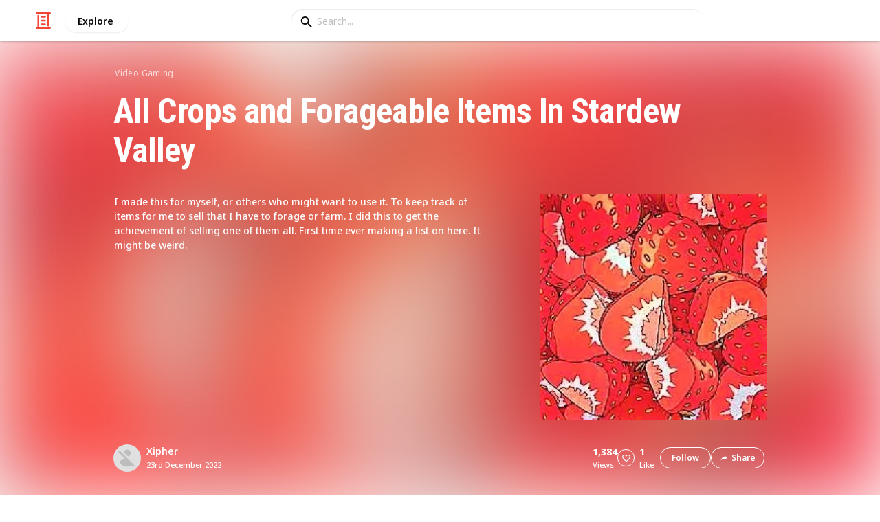

--- FILE ---
content_type: text/html; charset=utf-8
request_url: https://listium.com/@Xipher/78728/all-crops-and-forageable-items-in-stardew-valley/6/clam
body_size: 19040
content:
<!doctype html>
<html lang="en-us" class="no-js* -mouse-active MouseInterface -desktop-environment DesktopEnvironment" data-reactroot=""><head><title data-react-helmet="true">Clam | All Crops and Forageable Items In Stardew Valley</title><meta data-react-helmet="true" charSet="utf-8"/><meta data-react-helmet="true" property="og:title" content="Clam | All Crops and Forageable Items In Stardew Valley"/><meta data-react-helmet="true" name="description" content="I made this for myself, or others who might want to use it. To keep track of items for me to sell that I have to forage or farm. I did this to get the achievement of selling one of them all. First time ever making a list on here. It might be weird. - by @Xipher"/><meta data-react-helmet="true" property="og:description" content="I made this for myself, or others who might want to use it. To keep track of items for me to sell that I have to forage or farm. I did this to get the achievement of selling one of them all. First time ever making a list on here. It might be weird. - by @Xipher"/><meta data-react-helmet="true" property="og:image" content="https://listium-res.cloudinary.com/image/upload/f_auto,c_fill,h_630,w_1200,q_auto/gainmaqffjlkb40mseke.jpg"/><meta data-react-helmet="true" property="og:locale" content="en_US"/><meta data-react-helmet="true" property="og:site_name" content="Listium"/><meta data-react-helmet="true" property="og:type" content="website"/><meta data-react-helmet="true" property="article:published_time" content="2022-12-23T18:28:32.661Z"/><meta data-react-helmet="true" property="article:author" content="Xipher"/><meta data-react-helmet="true" property="og:type" content="article"/><meta data-react-helmet="true" property="article:publisher" content="https://www.facebook.com/Listium"/><meta data-react-helmet="true" name="twitter:card" content="summary_large_image"/><meta data-react-helmet="true" name="twitter:site" content="@listium"/><meta data-react-helmet="true" name="twitter:title" content="Clam | All Crops and Forageable Items In Stardew Valley"/><meta data-react-helmet="true" name="twitter:description" content="I made this for myself, or others who might want to use it. To keep track of items for me to sell that I have to forage or farm. I did this to get the achievement of selling one of them all. First time ever making a list on here. It might be weird. - by @Xipher"/><meta data-react-helmet="true" name="twitter:image" content="https://listium-res.cloudinary.com/image/upload/f_auto,c_fill,h_630,w_1200,q_auto/gainmaqffjlkb40mseke.jpg"/><meta data-react-helmet="true" name="twitter:image:alt" content="Clam | All Crops and Forageable Items In Stardew Valley"/><meta data-react-helmet="true" name="twitter:site:id" content="12005917"/><meta property="og:url" content="https://listium.com/@Xipher/78728/all-crops-and-forageable-items-in-stardew-valley/6/clam"/><link rel="canonical" href="https://listium.com/@Xipher/78728/all-crops-and-forageable-items-in-stardew-valley/6/clam"/><meta name="viewport" content="width=device-width, initial-scale=1.0, maximum-scale=1.0,
    user-scalable=0, viewport-fit=cover"/><meta http-equiv="X-UA-Compatible" content="IE=edge,chrome=1"/><meta http-equiv="Content-Type" content="text/html;charset=utf-8"/><meta http-equiv="Accept-CH" content="DPR, Width"/><link rel="preconnect" href="https://fonts.gstatic.com"/><link rel="preconnect" href="https://fonts.googleapis.com"/><link rel="preconnect" href="https://listium-res.cloudinary.com"/><link rel="preconnect" href="https://securepubads.g.doubleclick.net"/><link rel="dns-prefetch" href="https://securepubads.g.doubleclick.net"/><script>
            ;(function() {
              var svh, svw, html = document.documentElement;
              html.classList.remove('no-js*');
              html.classList.add('js*');
              function setViewportHeightCSSVariable() {
                var _svh = html.clientHeight + "px";
                var _svw = (html.clientWidth) + "px";
                if (_svh !== svh) {
                  svh = _svh;
                  html.style.setProperty("--svh", svh);
                }
                if (_svw !== svw) {
                  svw = _svw;
                  html.style.setProperty("--svw", svw);
                }
              }
              var viewportInterval = setInterval(setViewportHeightCSSVariable, 300);
              setTimeout(function() {
                clearInterval(viewportInterval);
              }, 1500);
              window.addEventListener("resize", setViewportHeightCSSVariable, { passive: true });
            })();
          </script><script>
            if (window.performance) {
              window.ListiumPerformance = {
                // 'SERVER_PREFETCH': XXSERVER_PREFETCHXX,
                // 'SERVER_RENDER_TO_STRING': XXSERVER_RENDER_TO_STRINGXX,
                // 'SERVER_PAGE_GENERATION': XXSERVER_PAGE_GENERATIONXX,
                // 'CLIENT_START': window.performance.now(),
                // 'REQUEST_URL': window.location.href,
              };
            }
            // TD - TECHDEBT - SEE REST OF COMMIT
            window.PANELLED_MODAL_COUNTER = 0;
            window.FIRST_LOADED_PATH = window.location.pathname;
          </script><meta name="google-site-verification" content="HCYaX2DXFgygntVJ74nh_AVOrlj82At6e5AH20Ebcks"/><meta name="norton-safeweb-site-verification" content="qfyls62zpa-2qgostq-ujc8zge13bpr194kmzg8q-csvvvcjp13jr6qf1mbgw8s98666y7rr7cqbcy1m-c7sc3fd2am52kl0s6jmkus9yx98905nuyl0qmz0494ign8t"/><meta name="apple-mobile-web-app-capable" content="yes"/><meta name="theme-color" content="#000000"/><meta name="mobile-web-app-capable" content="yes"/><meta name="apple-mobile-web-app-status-bar-style" content="black-translucent"/><meta name="HandheldFriendly" content="true"/><link rel="shortcut icon" href="https://cdn.listium.com/dc6c14a973d08fcb04d18f678cf6383ddbe91f78/public/assetsApp/images/icons/prod/favicon-32.png" type="image/x-icon"/><link rel="apple-touch-icon" href="https://cdn.listium.com/dc6c14a973d08fcb04d18f678cf6383ddbe91f78/public/assetsApp/images/icons/prod/icon-180.png"/><link rel="apple-touch-icon" sizes="180x180" href="https://cdn.listium.com/dc6c14a973d08fcb04d18f678cf6383ddbe91f78/public/assetsApp/images/icons/prod/icon-180.png"/><link rel="apple-touch-icon" sizes="167x167" href="https://cdn.listium.com/dc6c14a973d08fcb04d18f678cf6383ddbe91f78/public/assetsApp/images/icons/prod/icon-167.png"/><link rel="apple-touch-icon" sizes="152x152" href="https://cdn.listium.com/dc6c14a973d08fcb04d18f678cf6383ddbe91f78/public/assetsApp/images/icons/prod/icon-152.png"/><link rel="apple-touch-icon" sizes="120x120" href="https://cdn.listium.com/dc6c14a973d08fcb04d18f678cf6383ddbe91f78/public/assetsApp/images/icons/prod/icon-120.png"/><link href="https://fonts.googleapis.com/css2?family=Roboto+Condensed:wght@700&amp;family=Noto+Sans:ital,wght@0,300..800;1,300..700&amp;display=swap" rel="stylesheet" type="text/css"/><link rel="stylesheet" href="https://cdn.listium.com/dc6c14a973d08fcb04d18f678cf6383ddbe91f78/public/assetsApp/css/listium-desktop.min.css"/><meta name="listium-logged-in-css" content="https://cdn.listium.com/dc6c14a973d08fcb04d18f678cf6383ddbe91f78/public/assetsApp/css/listium-desktop-logged-in.min.css"/><script>
            ;(function() {
              var loggedInCssPath = document
                .querySelector('meta[name="listium-logged-in-css"]')
                .getAttribute('content');

              try {
                var loggedIn = window.localStorage.getItem('listiumLoggedIn') == 'true';
                if (loggedIn) {
                  var loggedInCss = document.createElement('link');
                  loggedInCss.setAttribute('rel', 'stylesheet');
                  loggedInCss.setAttribute('href', loggedInCssPath);
                  document.head.appendChild(loggedInCss);
                }
              } catch {
              }
            })();
          </script><meta name="p:domain_verify" content="3b4fc272a9e7baf86dc1c6574994a522"/><meta name="app-script-path" content="https://cdn.listium.com/dc6c14a973d08fcb04d18f678cf6383ddbe91f78/public/assetsApp/scripts/app-bundle.js"/><meta name="dependencies-script-path" content="https://cdn.listium.com/dc6c14a973d08fcb04d18f678cf6383ddbe91f78/public/assetsApp/scripts/dependencies-bundle.js"/><link rel="manifest" href="/api/manifest.json?display=minimal-ui&amp;environment=prod"/><script src="https://cdn.onesignal.com/sdks/OneSignalSDK.js" async=""></script><script>
            var OneSignal = window.OneSignal || [];
            OneSignal.push(["init", {
              appId: "55e34330-173e-440c-b61a-e4955f0ea1a3",
              autoRegister: false,
              allowLocalhostAsSecureOrigin: true,
              notifyButton: {
                enable: false
              },
              welcomeNotification: {
                disable: true
              }
            }]);
          </script><script async="" src="https://www.googletagmanager.com/gtag/js?id=G-LJEC0QT2YC"></script><script>
            window.dataLayer = window.dataLayer || [];
            function gtag(){dataLayer.push(arguments);}
            gtag('js', new Date());
            gtag('set', {cookie_flags: 'SameSite=None;Secure'});
            gtag('config', 'G-LJEC0QT2YC', {
              client_storage: 'auto',
              cookie_domain: '.listium.com'
            });
            </script><script type="application/ld+json">{"@context":"http://schema.org","@type":"WebSite","name":"Listium","alternateName":"Listium","url":"https://listium.com"}</script></head><body><div id="listiumApp"><div class="AppLayout has-NavBar is-Mouse"><div class="AppLayout__container"><div id="ad-slot-above-navbar" class="AdSlotMount AdSlotMount--above-navbar AppLayout__adSlotContainer" data-ad-slot="above-navbar"></div><nav class="NavBar"><div class="NavBar__site-panel"><div class="NavBar__list"><div class="NavBarItem NavBarItem--ListiumMark"><a class="NavBarItem__action" href="/" aria-label="Home Page"><div class="NavBarItem__icon"><svg class="icon icon--ListiumMark" role="graphics-symbol" xmlns="http://www.w3.org/2000/svg" width="240" height="240" viewBox="0 0 240 240"><g fill="#F44636"><path d="M36 216V46.8c0-6.627 5.373-12 12-12s12 5.373 12 12V216h156c6.627 0 12 5.373 12 12s-5.373 12-12 12H24c-6.627 0-12-5.373-12-12s5.373-12 12-12h12z"></path><path d="M94.8 78c-6.627 0-12-5.373-12-12s5.373-12 12-12h50.4c6.627 0 12 5.373 12 12s-5.373 12-12 12H94.8zm1.2 54c-6.627 0-12-5.373-12-12s5.373-12 12-12h48c6.627 0 12 5.373 12 12s-5.373 12-12 12H96zm48 30c6.627 0 12 5.373 12 12s-5.373 12-12 12H96c-6.627 0-12-5.373-12-12s5.373-12 12-12h48z"></path><path d="M204 24v170.4c0 6.627-5.373 12-12 12s-12-5.373-12-12V24H24c-6.627 0-12-5.373-12-12S17.373 0 24 0h192c6.627 0 12 5.373 12 12s-5.373 12-12 12h-12z"></path></g></svg></div></a></div><div class="NavBarItem NavBarItem--Explore"><a class="NavBarItem__action" href="/explore" aria-label="Explore"><div class="NavBarItem__title">Explore</div></a></div></div></div><div class="NavBar__searchBoxContainer"><form class="SiteSearchBox"><div class="SiteSearchBox__inputBoxWrapper"><span class="SiteSearchBox__inputBoxSearchIcon"><i class="icon icon--search"></i></span><input type="text" value="" placeholder="Search..." class="SiteSearchBox__input" role="combobox" aria-expanded="false" aria-activedescendant=""/></div></form></div><div class="NavBar__account-panel"><div class="NavBar__list"></div></div></nav><div class="AppLayout__main"><div class="ListiumList ListiumList--tableMode ListiumList--desktopMode ListiumList--sidebarLeftVisible ListiumList--sidebarRightHidden ListiumList--read-only ListiumList--public ListiumList--published" id=""><style>
    :root {
      --color-list-hue: 242.47deg;
      --color-list-000: oklch(100% 0 none);
      --color-list-000-l: 100%;
      --color-list-000-c: 0;
      --color-list-050: oklch(98.53% 0.01 222.81deg);
      --color-list-050-l: 98.63%;
      --color-list-050-c: 0.0124;
      --color-list-100: oklch(96.94% 0.02 216.81deg);
      --color-list-100-l: 97.27%;
      --color-list-100-c: 0.0308;
      --color-list-200: oklch(93.3% 0.05 222.42deg);
      --color-list-200-l: 93.85%;
      --color-list-200-c: 0.0591;
      --color-list-300: oklch(88.77% 0.08 223.64deg);
      --color-list-300-l: 89.75%;
      --color-list-300-c: 0.0981;
      --color-list-400: oklch(77.16% 0.13 239.96deg);
      --color-list-400-l: 77.45%;
      --color-list-400-c: 0.1367;
      --color-list-500: oklch(65.84% 0.15 242.47deg);
      --color-list-500-l: 65.84%;
      --color-list-500-c: 0.1521;
      --color-list-600: oklch(53.36% 0.14 246.93deg);
      --color-list-600-l: 52.67%;
      --color-list-600-c: 0.1492;
      --color-list-700: oklch(44.84% 0.12 247.97deg);
      --color-list-700-l: 44.11%;
      --color-list-700-c: 0.1301;
      --color-list-800: oklch(33.71% 0.1 250.25deg);
      --color-list-800-l: 32.92%;
      --color-list-800-c: 0.1064;
      --color-list-900: oklch(25.75% 0.08 251.69deg);
      --color-list-900-l: 25.02%;
      --color-list-900-c: 0.0859;
      --color-list-950: oklch(15.86% 0.05 256.08deg);
      --color-list-950-l: 15.14%;
      --color-list-950-c: 0.0635;
      --color-list-999: oklch(0% 0 none);
      --color-list-999-l: 0%;
      --color-list-999-c: 0;
      --color-list-select-anchor: var(--color-list-500, red);
      --color-list-select-00: oklch(97.4% 0.01 255.69deg);
      --color-list-select-0: oklch(61.52% 0.01 254.99deg);
      --color-list-select-1: oklch(63.43% 0.15 0.25deg);
      --color-list-select-2: oklch(63.03% 0.13 30.03deg);
      --color-list-select-3: oklch(62.43% 0.12 55.27deg);
      --color-list-select-4: oklch(61.7% 0.11 86.02deg);
      --color-list-select-5: oklch(60.98% 0.11 115.29deg);
      --color-list-select-6: oklch(60.29% 0.12 143.14deg);
      --color-list-select-7: oklch(61.36% 0.11 183.13deg);
      --color-list-select-8: oklch(62.47% 0.11 211.29deg);
      --color-list-select-9: oklch(62.37% 0.14 239.01deg);
      --color-list-select-10: oklch(61.78% 0.14 259.76deg);
      --color-list-select-11: oklch(62.48% 0.12 289.14deg);
      --color-list-select-12: oklch(63.13% 0.13 325.09deg);
    }
  </style> <!-- --> <header id="listBanner" class="ListBanner ListBanner--published ListBanner--hasDescription ListBanner--hasCoverImage"><div class="ListBanner__scrollContainer"><div class="ListBanner__backgroundImageContainer"><div class="ListBanner__backgroundImageOverlay"></div><img src="https://listium-res.cloudinary.com/image/upload/w_800,h_800,c_limit,q_auto,f_auto/gainmaqffjlkb40mseke.jpg" alt="All Crops and Forageable Items In Stardew Valley" class="ListBanner__backgroundImage ImageLoader__img"/></div><div class="ListBanner__textContentContainer"><div class="ListBanner__featureMedia"><img src="https://listium-res.cloudinary.com/image/upload/w_800,h_800,c_limit,q_auto,f_auto/gainmaqffjlkb40mseke.jpg" alt="All Crops and Forageable Items In Stardew Valley" class="ListBanner__featureMediaImage ImageLoader__img"/></div><div class="ListBanner__category"><a class="ListBanner__categoryLink" href="/explore/video-gaming">video gaming</a></div><div class="ListBanner__title"><h1 class="ListBannerTitle">All Crops and Forageable Items In Stardew Valley</h1></div><div class="ListBanner__description"><div class="ListBannerDescription"><div class="RichTextEditor RichTextEditor--readOnly RichTextEditor--disabled ql-bubble"><div class="ql-editor"><p>I made this for myself, or others who might want to use it. To keep track of items for me to sell that I have to forage or farm. I did this to get the achievement of selling one of them all. First time ever making a list on here. It might be weird.</p></div></div></div></div><div class="ListBanner__sharePublishStrip"><div class="ListBannerSharePublishStrip"><div class="ListBannerSharePublishStrip__userContainer"><a href="/@Xipher"><img class="Avatar Avatar--medium ListBannerSharePublishStrip__avatar" src="https://lh3.googleusercontent.com/a/AEdFTp5uz6285l71Kz3bSuRfedQvrnfASdDzz3CyK1e-NQ=s96-c?sz=48" alt="Xipher"/></a><div class="ListBannerSharePublishStrip__userContent"><a class="ListBannerSharePublishStrip__user" href="/@Xipher"><div class="ListBannerSharePublishStrip__userName">Xipher</div></a><div class="ListBannerSharePublishStrip__publishDate">23rd December 2022</div></div></div></div><div class="ListBannerSharePublishStrip"><div class="ListBannerSharePublishStrip__social"><div class="ListBannerSharePublishStrip__stats"><div class="ListBannerSharePublishStrip__stat ListBannerSharePublishStrip__viewsStat"><div class="ListBannerSharePublishStrip__metricNumber">1,384</div><div class="ListBannerSharePublishStrip__metricTextLabel">views</div></div><div class="ListBannerSharePublishStrip__likeStatsContainer"><div class="Button Button--borderBack Button--smallSize Button--circleShape Button--whiteColor Button--compact Button--rightMargin ListBannerSharePublishStrip__userAction ListBannerSharePublishStrip__likeButton ," aria-label="Like" role="button"><i class="icon icon--heart Button__icon ,__icon"></i></div><div class="ListBannerSharePublishStrip__stat ListBannerSharePublishStrip__likesStat"><div class="ListBannerSharePublishStrip__metricNumber">1</div><div class="ListBannerSharePublishStrip__metricTextLabel">Like</div></div></div></div><div class="ListBannerSharePublishStrip__actions"><span delay="600"><div class="Button Button--borderBack Button--smallSize Button--roundShape Button--whiteColor Button--rightMargin ListBannerSharePublishStrip__userAction ListBannerSharePublishStrip__followButton ," role="button"><span class="Button__text ,__text">Follow</span></div></span><div class="Button Button--borderBack Button--smallSize Button--roundShape Button--whiteColor ListBannerSharePublishStrip__userAction ListBannerSharePublishStrip__socialShareButton ," role="button"><i class="icon icon--share Button__icon ,__icon"></i><span class="Button__text ,__text">Share</span></div></div></div></div></div></div></div></header><div class="ListSettingsBarDesktop"><div class="ListSettingsBarDesktop__setting-container-group ListSettingsBarDesktop__setting-container-group-one"><div class="ListSettingsBarDesktop__setting-container ListSettingsBarDesktop__setting-view-container"><div class="ListSettingsBarDesktop__setting-label ListSettingsBarDesktop__setting-label--view-switch">View:</div><div class="ListSettingsBarDesktop__setting-options"><span delay="600"><div class="Button Button--hoverBack Button--noShadow Button--tinySquareShape Button--defaultColor active ," aria-label="Table View" role="button"><svg class="icon icon--ViewTable Button__icon Button__icon--svg ,__icon" role="graphics-symbol" width="24" height="24" viewBox="0 0 24 24" fill="none" xmlns="http://www.w3.org/2000/svg"><g fill="#000"><path d="M.567 4.5h1.866A.567.567 0 0 0 3 3.933V2.067a.567.567 0 0 0-.567-.567H.567A.567.567 0 0 0 0 2.067v1.866a.567.567 0 0 0 .567.567zM23.433 4.5H4.567A.567.567 0 0 1 4 3.933V2.067a.567.567 0 0 1 .567-.567h18.866a.567.567 0 0 1 .567.567v1.866a.567.567 0 0 1-.567.567zM.567 10.5h1.866A.567.567 0 0 0 3 9.933V8.067a.567.567 0 0 0-.567-.567H.567A.567.567 0 0 0 0 8.067v1.866a.567.567 0 0 0 .567.567zM23.433 10.5H4.567A.567.567 0 0 1 4 9.933V8.067a.567.567 0 0 1 .567-.567h18.866a.567.567 0 0 1 .567.567v1.866a.567.567 0 0 1-.567.567zM.567 16.5h1.866A.567.567 0 0 0 3 15.933v-1.866a.567.567 0 0 0-.567-.567H.567a.567.567 0 0 0-.567.567v1.866a.567.567 0 0 0 .567.567zM23.433 16.5H4.567A.567.567 0 0 1 4 15.933v-1.866a.567.567 0 0 1 .567-.567h18.866a.568.568 0 0 1 .567.567v1.866a.567.567 0 0 1-.567.567zM.567 22.5h1.866A.567.567 0 0 0 3 21.933v-1.866a.567.567 0 0 0-.567-.567H.567a.565.565 0 0 0-.567.567v1.866a.567.567 0 0 0 .567.567zM23.433 22.5H4.567A.567.567 0 0 1 4 21.933v-1.866a.567.567 0 0 1 .567-.567h18.866a.568.568 0 0 1 .567.567v1.866a.567.567 0 0 1-.567.567z"></path></g></svg></div></span><span delay="600"><div class="Button Button--hoverBack Button--noShadow Button--tinySquareShape Button--defaultColor ," aria-label="Card View" role="button"><svg class="icon icon--ViewBoard Button__icon Button__icon--svg ,__icon" role="graphics-symbol" width="24" height="24" viewBox="0 0 24 24" fill="none" xmlns="http://www.w3.org/2000/svg"><path d="M7 2.625v9.25C7 12.496 6.496 13 5.875 13h-4.75A1.125 1.125 0 0 1 0 11.875v-9.25C0 2.004.504 1.5 1.125 1.5h4.75C6.496 1.5 7 2.004 7 2.625zm8.5 18.75v-11.25C15.5 9.504 14.996 9 14.375 9h-4.75C9.004 9 8.5 9.504 8.5 10.125v11.25c0 .621.504 1.125 1.125 1.125h4.75c.621 0 1.125-.504 1.125-1.125zM17 2.625v6.25c0 .621.504 1.125 1.125 1.125h4.75C23.496 10 24 9.496 24 8.875v-6.25c0-.621-.504-1.125-1.125-1.125h-4.75C17.504 1.5 17 2.004 17 2.625zm-1.5 3.75v-3.75c0-.621-.504-1.125-1.125-1.125h-4.75c-.621 0-1.125.504-1.125 1.125v3.75c0 .621.504 1.125 1.125 1.125h4.75c.621 0 1.125-.504 1.125-1.125zM0 15.625v5.75c0 .621.504 1.125 1.125 1.125h4.75C6.496 22.5 7 21.996 7 21.375v-5.75c0-.621-.504-1.125-1.125-1.125h-4.75C.504 14.5 0 15.004 0 15.625zM18.125 17h4.75c.621 0 1.125-.504 1.125-1.125v-3.25c0-.621-.504-1.125-1.125-1.125h-4.75c-.621 0-1.125.504-1.125 1.125v3.25c0 .621.504 1.125 1.125 1.125zm0 5.5h4.75c.621 0 1.125-.504 1.125-1.125v-1.75c0-.621-.504-1.125-1.125-1.125h-4.75c-.621 0-1.125.504-1.125 1.125v1.75c0 .621.504 1.125 1.125 1.125z" fill="#000"></path></svg></div></span><span delay="600"><div class="Button Button--hoverBack Button--noShadow Button--tinySquareShape Button--defaultColor ," aria-label="Comparison View" role="button"><svg class="icon icon--ViewComparison Button__icon Button__icon--svg ,__icon" role="graphics-symbol" width="24" height="24" viewBox="0 0 24 24" fill="none" xmlns="http://www.w3.org/2000/svg"><path d="M7 2.625v18.75c0 .621-.504 1.125-1.125 1.125h-4.75A1.125 1.125 0 0 1 0 21.375V2.625C0 2.004.504 1.5 1.125 1.5h4.75C6.496 1.5 7 2.004 7 2.625zm10 0v18.75c0 .621.504 1.125 1.125 1.125h4.75c.621 0 1.125-.504 1.125-1.125V2.625c0-.621-.504-1.125-1.125-1.125h-4.75C17.504 1.5 17 2.004 17 2.625zm-1.5 18.75V2.625c0-.621-.504-1.125-1.125-1.125h-4.75c-.621 0-1.125.504-1.125 1.125v18.75c0 .621.504 1.125 1.125 1.125h4.75c.621 0 1.125-.504 1.125-1.125z" fill="#000"></path></svg></div></span><span delay="600"><div class="Button Button--hoverBack Button--noShadow Button--tinySquareShape Button--defaultColor ," aria-label="List View" role="button"><svg class="icon icon--ViewList Button__icon Button__icon--svg ,__icon" role="graphics-symbol" width="23" height="22" viewBox="0 0 23 22" fill="none" xmlns="http://www.w3.org/2000/svg"><path d="M0 17a1 1 0 0 1 1-1h21a1 1 0 0 1 1 1v4a1 1 0 0 1-1 1H1a1 1 0 0 1-1-1v-4zM0 1a1 1 0 0 1 1-1h21a1 1 0 0 1 1 1v4a1 1 0 0 1-1 1H1a1 1 0 0 1-1-1V1zM0 9a1 1 0 0 1 1-1h21a1 1 0 0 1 1 1v4a1 1 0 0 1-1 1H1a1 1 0 0 1-1-1V9z" fill="#000"></path></svg></div></span></div></div></div><div class="ListSettingsBarDesktop__setting-container-group ListSettingsBarDesktop__setting-container-group-two"><div class="ListSettingsBarDesktop__setting-container"></div><div class="ListSettingsBarDesktop__setting-container"><div class="Button Button--borderBack Button--listColor Button--svgScale-u10 Button--leftMargin ListSettingsBarDesktop__setting-button ListSettingsBarDesktop__setting-suggest-item-button ," aria-label="Suggest Item" role="button"><svg class="icon icon--Plus Button__icon Button__icon--svg ,__icon" role="graphics-symbol" xmlns="http://www.w3.org/2000/svg" viewBox="0 0 26 26"><path d="M22 15H4c-.6 0-1-.4-1-1v-2c0-.6.4-1 1-1h18c.6 0 1 .4 1 1v2c0 .6-.4 1-1 1z"></path><path d="M11 22V4c0-.6.4-1 1-1h2c.6 0 1 .4 1 1v18c0 .6-.4 1-1 1h-2c-.6 0-1-.4-1-1z"></path></svg><span class="Button__text ,__text">Suggest Item</span></div></div></div><div class="ListSettingsBarDesktop__setting-container-group ListSettingsBarDesktop__setting-container-group-three"><div class="ListSettingsBarDesktop__setting-container ListSettingsBarDesktop__setting-buttons-container"><span class="UseThisListLockup UseThisListLockup--desktop-bar"><div class="Button Button--solidBack Button--listColor Button--leftMargin UseThisListLockup__useListLockupToggle ," aria-label="Use this list" role="button"><i class="icon icon--check-square Button__icon ,__icon"></i><span class="Button__text">Use this list</span></div><span class="UseThisListLockup__useListActions"><button class="UseThisListLockup__useListAction is-disabled" disabled=""><span class="UseThisListLockup__useListActionIcon"><svg class="icon icon--ForkRight" role="graphics-symbol" width="24" height="24" viewBox="0 0 24 24" fill="none" xmlns="http://www.w3.org/2000/svg"><g clip-path="url(#clip0_3183_2707)"><path fill-rule="evenodd" clip-rule="evenodd" d="M8.384.066l7.614 7.614H11.76v5.207c.966-.32 2.376-.577 4.56-.635V7.92l7.086 7.44-7.086 7.44v-4.28c-1.13.092-2.227.342-3.082.697-.55.228-.951.48-1.2.717-.245.235-.278.391-.278.466v4.08H5.52V7.68H1.116L8.384.066zm.032 2.748L5.604 5.76H7.44v16.8h2.4V20.4c0-.765.387-1.39.87-1.852.478-.46 1.112-.823 1.792-1.105 1.364-.565 3.111-.883 4.778-.883h.96V18l2.514-2.64-2.514-2.64v1.44h-.96c-4.213 0-5.442.702-5.948 1.039l-1.492.995V5.76h1.522L8.416 2.814z" fill="#000"></path></g><defs><clipPath id="clip0_3183_2707"><path fill="#fff" d="M0 0h24v24H0z"></path></clipPath></defs></svg></span><span class="UseThisListLockup__useListActionText"><span class="UseThisListLockup__useListActionTextHeader">Create a spin-off<!-- --> (DISABLED)</span><p class="UseThisListLockup__useListActionTextDescription">Add your own information to the list while also receiving updates from the original list.</p></span><span class="UseThisListLockup__useListActionRight"><svg class="icon icon--ChevronRight" role="graphics-symbol" width="17" height="28" viewBox="0 0 17 28" fill="none" xmlns="http://www.w3.org/2000/svg"><path fill-rule="evenodd" clip-rule="evenodd" d="M.17 2.44l11.55 11.58L.17 25.54l2.22 2.19L16.1 14.02 2.39.22.17 2.44z" fill="#000"></path></svg></span></button><button class="UseThisListLockup__useListAction"><span class="UseThisListLockup__useListActionIcon"><svg class="icon icon--Clone" role="graphics-symbol" width="25" height="28" viewBox="0 0 25 28" fill="none" xmlns="http://www.w3.org/2000/svg"><path fill-rule="evenodd" clip-rule="evenodd" d="M11.74 20.26H3.01a2.43 2.43 0 0 1-1.785-.735A2.395 2.395 0 0 1 .49 17.77v-15c0-.68.245-1.265.735-1.755A2.43 2.43 0 0 1 3.01.28h15v2.49h-15v15h8.73v-2.49l5.01 3.75-5.01 3.75v-2.52zm10.02 5.01V7.78H7.99v7.5H5.5v-7.5c0-.68.245-1.27.735-1.77s1.075-.75 1.755-.75h13.77c.68 0 1.265.245 1.755.735s.735 1.085.735 1.785v17.49c0 .68-.24 1.265-.72 1.755s-1.07.735-1.77.735H7.99c-.68 0-1.265-.245-1.755-.735A2.395 2.395 0 0 1 5.5 25.27v-2.49h2.49v2.49h13.77z" fill="#000"></path></svg></span><span class="UseThisListLockup__useListActionText"><span class="UseThisListLockup__useListActionTextHeader">Create a copy</span><p class="UseThisListLockup__useListActionTextDescription">Full access to your copy of the list, but no ongoing updates from the original list.</p></span><span class="UseThisListLockup__useListActionRight"><svg class="icon icon--ChevronRight" role="graphics-symbol" width="17" height="28" viewBox="0 0 17 28" fill="none" xmlns="http://www.w3.org/2000/svg"><path fill-rule="evenodd" clip-rule="evenodd" d="M.17 2.44l11.55 11.58L.17 25.54l2.22 2.19L16.1 14.02 2.39.22.17 2.44z" fill="#000"></path></svg></span></button></span></span></div></div></div><div class="ListiumList__listWrapper ListiumList__listWrapper--tableView"><div class="ListiumList__listContainer" id="listContainer"><div class="ListiumList__listContainerInner"><main class="ListTableView ListTableView--published ListTableView--firstRender ListTableView--totalsInactive"><div class="ListTableViewHeader"><div class="ListTableViewHeader__freezeRegion" style="width:265px"><div class="ListTableViewHeader__columnHeaders"><div class="ListTableViewHeaderCell ListTableViewHeaderCell--index ListTableViewHeaderCell--hasCaptions"><button class="ListTableViewHeaderCell__content"><div></div><div class="ListTableViewHeaderCell__title"><div class="ListTableViewHeaderCell__index-hash">#</div><div class="ListTableViewHeaderCell__index-check"><i class="icon--selection-check"></i></div></div></button></div><div class="ListTableViewHeaderCell__wrapper -primary" style="width:200px" data-col-key="0"><div class="ListTableViewHeaderCell ListTableViewHeaderCell--hasCaptions ListTableViewHeaderCell--data ListTableViewHeaderCell--primary" style="width:200px"><span class="ListTableViewHeaderCell__touch-blocker"></span><button class="ListTableViewHeaderCell__clickHandler" aria-label="Sort by Items"></button><div class="ListTableViewHeaderCell__fieldSettingsButton" aria-label="Edit Items column settings"></div><div class="ListTableViewHeaderCell__content"><div></div><div class="ListTableViewHeaderCell__title">Items</div><div class="ListTableViewHeaderCell__caption">Foraging/Farming</div><div class="ListTableViewHeaderCell__status"><div class="sort-state -priority-0 -none"></div></div></div><div class="ListTableViewHeaderCell__resize-handle"></div></div></div></div></div><div class="ListTableViewHeader__scrollRegion"><div class="ListTableViewHeader__columnHeaders"><div class="ListTableViewHeaderCell ListTableViewHeaderCell--index ListTableViewHeaderCell--hasCaptions"><button class="ListTableViewHeaderCell__content"><div></div><div class="ListTableViewHeaderCell__title"><div class="ListTableViewHeaderCell__index-hash">#</div><div class="ListTableViewHeaderCell__index-check"><i class="icon--selection-check"></i></div></div></button></div><div class="ListTableViewHeaderCell__wrapper -primary" style="width:200px" data-col-key="0"><div class="ListTableViewHeaderCell ListTableViewHeaderCell--hasCaptions ListTableViewHeaderCell--data ListTableViewHeaderCell--primary" style="width:200px"><span class="ListTableViewHeaderCell__touch-blocker"></span><button class="ListTableViewHeaderCell__clickHandler" aria-label="Sort by Items"></button><div class="ListTableViewHeaderCell__fieldSettingsButton" aria-label="Edit Items column settings"></div><div class="ListTableViewHeaderCell__content"><div></div><div class="ListTableViewHeaderCell__title">Items</div><div class="ListTableViewHeaderCell__caption">Foraging/Farming</div><div class="ListTableViewHeaderCell__status"><div class="sort-state -priority-0 -none"></div></div></div><div class="ListTableViewHeaderCell__resize-handle"></div></div></div><div class="ListTableViewHeaderCell__wrapper -not-primary" style="width:200px" data-col-key="2"><div class="ListTableViewHeaderCell ListTableViewHeaderCell--hasCaptions ListTableViewHeaderCell--data ListTableViewHeaderCell--not-primary ListTableViewHeaderCell--multiselect" style="width:200px"><span class="ListTableViewHeaderCell__touch-blocker"></span><button class="ListTableViewHeaderCell__clickHandler" aria-label="Sort by Season/Place"></button><div class="ListTableViewHeaderCell__fieldSettingsButton" aria-label="Edit Season/Place column settings"></div><div class="ListTableViewHeaderCell__content"><div class="ListTableViewHeaderCell__reorder-handle"><svg class="icon icon--DragHandle" role="graphics-symbol" viewBox="0 0 14 6"><path d="M1 2a1 1 0 1 1 0-2 1 1 0 0 1 0 2zm0 4a1 1 0 1 1 0-2 1 1 0 0 1 0 2zm4-4a1 1 0 1 1 0-2 1 1 0 0 1 0 2zm0 4a1 1 0 1 1 0-2 1 1 0 0 1 0 2zm4-4a1 1 0 1 1 0-2 1 1 0 0 1 0 2zm0 4a1 1 0 1 1 0-2 1 1 0 0 1 0 2zm4-4a1 1 0 1 1 0-2 1 1 0 0 1 0 2zm0 4a1 1 0 1 1 0-2 1 1 0 0 1 0 2z"></path></svg></div><div class="ListTableViewHeaderCell__title">Season/Place</div><div class="ListTableViewHeaderCell__caption">When you can farm it/where you can find it</div><div class="ListTableViewHeaderCell__status"><div class="sort-state -priority-0 -none"></div></div></div><div class="ListTableViewHeaderCell__resize-handle"></div></div></div><div class="ListTableViewHeaderCell__wrapper -not-primary" style="width:200px" data-col-key="3"><div class="ListTableViewHeaderCell ListTableViewHeaderCell--hasCaptions ListTableViewHeaderCell--data ListTableViewHeaderCell--not-primary ListTableViewHeaderCell--multiselect" style="width:200px"><span class="ListTableViewHeaderCell__touch-blocker"></span><button class="ListTableViewHeaderCell__clickHandler" aria-label="Sort by Labels"></button><div class="ListTableViewHeaderCell__fieldSettingsButton" aria-label="Edit Labels column settings"></div><div class="ListTableViewHeaderCell__content"><div class="ListTableViewHeaderCell__reorder-handle"><svg class="icon icon--DragHandle" role="graphics-symbol" viewBox="0 0 14 6"><path d="M1 2a1 1 0 1 1 0-2 1 1 0 0 1 0 2zm0 4a1 1 0 1 1 0-2 1 1 0 0 1 0 2zm4-4a1 1 0 1 1 0-2 1 1 0 0 1 0 2zm0 4a1 1 0 1 1 0-2 1 1 0 0 1 0 2zm4-4a1 1 0 1 1 0-2 1 1 0 0 1 0 2zm0 4a1 1 0 1 1 0-2 1 1 0 0 1 0 2zm4-4a1 1 0 1 1 0-2 1 1 0 0 1 0 2zm0 4a1 1 0 1 1 0-2 1 1 0 0 1 0 2z"></path></svg></div><div class="ListTableViewHeaderCell__title">Labels</div><div class="ListTableViewHeaderCell__caption"></div><div class="ListTableViewHeaderCell__status"><div class="sort-state -priority-0 -none"></div></div></div><div class="ListTableViewHeaderCell__resize-handle"></div></div></div><div class="ListTableViewHeaderCell__wrapper -not-primary" style="width:100px" data-col-key="4"><div class="ListTableViewHeaderCell ListTableViewHeaderCell--hasCaptions ListTableViewHeaderCell--data ListTableViewHeaderCell--not-primary ListTableViewHeaderCell--symbolcol" style="width:100px"><span class="ListTableViewHeaderCell__touch-blocker"></span><button class="ListTableViewHeaderCell__clickHandler" aria-label="Sort by Shipped/Sold"></button><div class="ListTableViewHeaderCell__fieldSettingsButton" aria-label="Edit Shipped/Sold column settings"></div><div class="ListTableViewHeaderCell__content"><div class="ListTableViewHeaderCell__reorder-handle"><svg class="icon icon--DragHandle" role="graphics-symbol" viewBox="0 0 14 6"><path d="M1 2a1 1 0 1 1 0-2 1 1 0 0 1 0 2zm0 4a1 1 0 1 1 0-2 1 1 0 0 1 0 2zm4-4a1 1 0 1 1 0-2 1 1 0 0 1 0 2zm0 4a1 1 0 1 1 0-2 1 1 0 0 1 0 2zm4-4a1 1 0 1 1 0-2 1 1 0 0 1 0 2zm0 4a1 1 0 1 1 0-2 1 1 0 0 1 0 2zm4-4a1 1 0 1 1 0-2 1 1 0 0 1 0 2zm0 4a1 1 0 1 1 0-2 1 1 0 0 1 0 2z"></path></svg></div><div class="ListTableViewHeaderCell__title">Shipped/Sold</div><div class="ListTableViewHeaderCell__caption">(For the award)</div><div class="ListTableViewHeaderCell__status"><div class="sort-state -priority-0 -none"></div></div></div><div class="ListTableViewHeaderCell__resize-handle"></div></div></div><div class="ListTableViewHeaderCell ListTableViewHeaderCell--action ListTableViewHeaderCell--actionNarrow ListTableViewHeaderCell--hasCaptions"><div class="ListTableViewHeaderCell__content"><div></div><div class="Button Button--solidBack Button--defaultColor new-column-button ," role="button"><span class="Button__icon"><i class="icon--new-column"></i></span></div></div></div></div></div></div><div class="ListTableView__scrollContainer"><div class="ListTableView__scrollRegion"><div class="ListTableView__rows" style="width:835px"><div class="ListTableViewRow ListTableViewRow--visible" data-row-key="0"><div class="BaseCell RowIndexCell RowIndexCell-noEditing" data-row-key="0"><a class="RowIndexCell__inner" href="/@Xipher/78728/all-crops-and-forageable-items-in-stardew-valley/0/sap"><div class="RowIndexCell__dragHandle RowIndexCell__dragHandle--empty"></div><div class="RowIndexCell__indexNumber">1</div><i class="icon--arrow-expand RowIndexCell__quick-select"></i></a></div><span class="ListTableViewRowCell BaseCell BaseCell--full-cell BaseCell--primary BaseCell--primary-short" style="width:200px;padding-left:2px;padding-right:2px"><h3><span class="InlineEdit ShortTextCell PrimaryCell"><span class="InlineEdit__display">Sap</span><div class="InlineEdit__wrapper"><input type="text" class="" value="Sap" novalidate="" placeholder="" style="pointer-events:none" list="field-0" autoComplete="off"/></div></span></h3></span><span class="ListTableViewRowCell BaseCell BaseCell--full-cell BaseCell--multiselect" style="width:200px;padding-left:2px;padding-right:2px"><a class="MultiSelect"><div class="MultiSelect__valueList"><div class="MultiSelect__value MultiSelect__value--single MultiSelect__value--noColors">Chop down trees to get this (Whenever)</div></div></a></span><span class="ListTableViewRowCell BaseCell BaseCell--multiselect" style="width:200px;padding-left:32px;padding-right:32px"><a class="MultiSelect"><ul class="MultiSelect__valueList"><li class="MultiSelect__value" style="background-color:var(--color-list-select-2)">Foraged</li></ul></a></span><span class="ListTableViewRowCell BaseCell BaseCell--symbolcol" style="width:100px;padding-left:27px;padding-right:27px"><button class="IconCycle IconCycle--blankValue IconCycle--checkbox" tabindex="0"><i class="icon icon--check-square-empty"></i></button></span><span class="ListTableViewRow__spacer" style="width:5rem;display:inline-block"></span></div><div class="ListTableViewRow ListTableViewRow--visible" data-row-key="1"><div class="BaseCell RowIndexCell RowIndexCell-noEditing" data-row-key="1"><a class="RowIndexCell__inner" href="/@Xipher/78728/all-crops-and-forageable-items-in-stardew-valley/1/sea-urchin"><div class="RowIndexCell__dragHandle RowIndexCell__dragHandle--empty"></div><div class="RowIndexCell__indexNumber">2</div><i class="icon--arrow-expand RowIndexCell__quick-select"></i></a></div><span class="ListTableViewRowCell BaseCell BaseCell--full-cell BaseCell--primary BaseCell--primary-short" style="width:200px;padding-left:2px;padding-right:2px"><h3><span class="InlineEdit ShortTextCell PrimaryCell"><span class="InlineEdit__display">Sea Urchin</span><div class="InlineEdit__wrapper"><input type="text" class="" value="Sea Urchin" novalidate="" placeholder="" style="pointer-events:none" list="field-0" autoComplete="off"/></div></span></h3></span><span class="ListTableViewRowCell BaseCell BaseCell--full-cell BaseCell--multiselect" style="width:200px;padding-left:2px;padding-right:2px"><a class="MultiSelect"><div class="MultiSelect__valueList"><div class="MultiSelect__value MultiSelect__value--single MultiSelect__value--noColors">On the Beach</div></div></a></span><span class="ListTableViewRowCell BaseCell BaseCell--multiselect" style="width:200px;padding-left:32px;padding-right:32px"><a class="MultiSelect"><ul class="MultiSelect__valueList"><li class="MultiSelect__value" style="background-color:var(--color-list-select-2)">Foraged</li></ul></a></span><span class="ListTableViewRowCell BaseCell BaseCell--symbolcol" style="width:100px;padding-left:27px;padding-right:27px"><button class="IconCycle IconCycle--blankValue IconCycle--checkbox" tabindex="0"><i class="icon icon--check-square-empty"></i></button></span><span class="ListTableViewRow__spacer" style="width:5rem;display:inline-block"></span></div><div class="ListTableViewRow ListTableViewRow--visible" data-row-key="2"><div class="BaseCell RowIndexCell RowIndexCell-noEditing" data-row-key="2"><a class="RowIndexCell__inner" href="/@Xipher/78728/all-crops-and-forageable-items-in-stardew-valley/2/coral"><div class="RowIndexCell__dragHandle RowIndexCell__dragHandle--empty"></div><div class="RowIndexCell__indexNumber">3</div><i class="icon--arrow-expand RowIndexCell__quick-select"></i></a></div><span class="ListTableViewRowCell BaseCell BaseCell--full-cell BaseCell--primary BaseCell--primary-short" style="width:200px;padding-left:2px;padding-right:2px"><h3><span class="InlineEdit ShortTextCell PrimaryCell"><span class="InlineEdit__display">Coral</span><div class="InlineEdit__wrapper"><input type="text" class="" value="Coral" novalidate="" placeholder="" style="pointer-events:none" list="field-0" autoComplete="off"/></div></span></h3></span><span class="ListTableViewRowCell BaseCell BaseCell--full-cell BaseCell--multiselect" style="width:200px;padding-left:2px;padding-right:2px"><a class="MultiSelect"><div class="MultiSelect__valueList"><div class="MultiSelect__value MultiSelect__value--single MultiSelect__value--noColors">On the Beach</div></div></a></span><span class="ListTableViewRowCell BaseCell BaseCell--multiselect" style="width:200px;padding-left:32px;padding-right:32px"><a class="MultiSelect"><ul class="MultiSelect__valueList"><li class="MultiSelect__value" style="background-color:var(--color-list-select-2)">Foraged</li></ul></a></span><span class="ListTableViewRowCell BaseCell BaseCell--symbolcol" style="width:100px;padding-left:27px;padding-right:27px"><button class="IconCycle IconCycle--blankValue IconCycle--checkbox" tabindex="0"><i class="icon icon--check-square-empty"></i></button></span><span class="ListTableViewRow__spacer" style="width:5rem;display:inline-block"></span></div><div class="ListTableViewRow ListTableViewRow--visible" data-row-key="3"><div class="BaseCell RowIndexCell RowIndexCell-noEditing" data-row-key="3"><a class="RowIndexCell__inner" href="/@Xipher/78728/all-crops-and-forageable-items-in-stardew-valley/3/nautilus-shell"><div class="RowIndexCell__dragHandle RowIndexCell__dragHandle--empty"></div><div class="RowIndexCell__indexNumber">4</div><i class="icon--arrow-expand RowIndexCell__quick-select"></i></a></div><span class="ListTableViewRowCell BaseCell BaseCell--full-cell BaseCell--primary BaseCell--primary-short" style="width:200px;padding-left:2px;padding-right:2px"><h3><span class="InlineEdit ShortTextCell PrimaryCell"><span class="InlineEdit__display">Nautilus Shell</span><div class="InlineEdit__wrapper"><input type="text" class="" value="Nautilus Shell" novalidate="" placeholder="" style="pointer-events:none" list="field-0" autoComplete="off"/></div></span></h3></span><span class="ListTableViewRowCell BaseCell BaseCell--full-cell BaseCell--multiselect" style="width:200px;padding-left:2px;padding-right:2px"><a class="MultiSelect"><div class="MultiSelect__valueList"><div class="MultiSelect__value MultiSelect__value--single MultiSelect__value--noColors">On the Beach</div></div></a></span><span class="ListTableViewRowCell BaseCell BaseCell--multiselect" style="width:200px;padding-left:32px;padding-right:32px"><a class="MultiSelect"><ul class="MultiSelect__valueList"><li class="MultiSelect__value" style="background-color:var(--color-list-select-2)">Foraged</li></ul></a></span><span class="ListTableViewRowCell BaseCell BaseCell--symbolcol" style="width:100px;padding-left:27px;padding-right:27px"><button class="IconCycle IconCycle--blankValue IconCycle--checkbox" tabindex="0"><i class="icon icon--check-square-empty"></i></button></span><span class="ListTableViewRow__spacer" style="width:5rem;display:inline-block"></span></div><div class="ListTableViewRow ListTableViewRow--visible" data-row-key="4"><div class="BaseCell RowIndexCell RowIndexCell-noEditing" data-row-key="4"><a class="RowIndexCell__inner" href="/@Xipher/78728/all-crops-and-forageable-items-in-stardew-valley/4/rainbow-shell"><div class="RowIndexCell__dragHandle RowIndexCell__dragHandle--empty"></div><div class="RowIndexCell__indexNumber">5</div><i class="icon--arrow-expand RowIndexCell__quick-select"></i></a></div><span class="ListTableViewRowCell BaseCell BaseCell--full-cell BaseCell--primary BaseCell--primary-short" style="width:200px;padding-left:2px;padding-right:2px"><h3><span class="InlineEdit ShortTextCell PrimaryCell"><span class="InlineEdit__display">Rainbow Shell</span><div class="InlineEdit__wrapper"><input type="text" class="" value="Rainbow Shell" novalidate="" placeholder="" style="pointer-events:none" list="field-0" autoComplete="off"/></div></span></h3></span><span class="ListTableViewRowCell BaseCell BaseCell--full-cell BaseCell--multiselect" style="width:200px;padding-left:2px;padding-right:2px"><a class="MultiSelect"><div class="MultiSelect__valueList"><div class="MultiSelect__value MultiSelect__value--single MultiSelect__value--noColors">On the Beach</div></div></a></span><span class="ListTableViewRowCell BaseCell BaseCell--multiselect" style="width:200px;padding-left:32px;padding-right:32px"><a class="MultiSelect"><ul class="MultiSelect__valueList"><li class="MultiSelect__value" style="background-color:var(--color-list-select-2)">Foraged</li></ul></a></span><span class="ListTableViewRowCell BaseCell BaseCell--symbolcol" style="width:100px;padding-left:27px;padding-right:27px"><button class="IconCycle IconCycle--blankValue IconCycle--checkbox" tabindex="0"><i class="icon icon--check-square-empty"></i></button></span><span class="ListTableViewRow__spacer" style="width:5rem;display:inline-block"></span></div><div class="ListTableViewRow ListTableViewRow--visible" data-row-key="5"><div class="BaseCell RowIndexCell RowIndexCell-noEditing" data-row-key="5"><a class="RowIndexCell__inner" href="/@Xipher/78728/all-crops-and-forageable-items-in-stardew-valley/5/mussel"><div class="RowIndexCell__dragHandle RowIndexCell__dragHandle--empty"></div><div class="RowIndexCell__indexNumber">6</div><i class="icon--arrow-expand RowIndexCell__quick-select"></i></a></div><span class="ListTableViewRowCell BaseCell BaseCell--full-cell BaseCell--primary BaseCell--primary-short" style="width:200px;padding-left:2px;padding-right:2px"><h3><span class="InlineEdit ShortTextCell PrimaryCell"><span class="InlineEdit__display">Mussel</span><div class="InlineEdit__wrapper"><input type="text" class="" value="Mussel" novalidate="" placeholder="" style="pointer-events:none" list="field-0" autoComplete="off"/></div></span></h3></span><span class="ListTableViewRowCell BaseCell BaseCell--full-cell BaseCell--multiselect" style="width:200px;padding-left:2px;padding-right:2px"><a class="MultiSelect"><div class="MultiSelect__valueList"><div class="MultiSelect__value MultiSelect__value--single MultiSelect__value--noColors">On the Beach</div></div></a></span><span class="ListTableViewRowCell BaseCell BaseCell--multiselect" style="width:200px;padding-left:32px;padding-right:32px"><a class="MultiSelect"><ul class="MultiSelect__valueList"><li class="MultiSelect__value" style="background-color:var(--color-list-select-2)">Foraged</li></ul></a></span><span class="ListTableViewRowCell BaseCell BaseCell--symbolcol" style="width:100px;padding-left:27px;padding-right:27px"><button class="IconCycle IconCycle--blankValue IconCycle--checkbox" tabindex="0"><i class="icon icon--check-square-empty"></i></button></span><span class="ListTableViewRow__spacer" style="width:5rem;display:inline-block"></span></div><div class="ListTableViewRow ListTableViewRow--visible" data-row-key="6"><div class="BaseCell RowIndexCell RowIndexCell-noEditing" data-row-key="6"><a class="RowIndexCell__inner" href="/@Xipher/78728/all-crops-and-forageable-items-in-stardew-valley/6/clam"><div class="RowIndexCell__dragHandle RowIndexCell__dragHandle--empty"></div><div class="RowIndexCell__indexNumber">7</div><i class="icon--arrow-expand RowIndexCell__quick-select"></i></a></div><span class="ListTableViewRowCell BaseCell BaseCell--full-cell BaseCell--primary BaseCell--primary-short" style="width:200px;padding-left:2px;padding-right:2px"><h3><span class="InlineEdit ShortTextCell PrimaryCell"><span class="InlineEdit__display">Clam</span><div class="InlineEdit__wrapper"><input type="text" class="" value="Clam" novalidate="" placeholder="" style="pointer-events:none" list="field-0" autoComplete="off"/></div></span></h3></span><span class="ListTableViewRowCell BaseCell BaseCell--full-cell BaseCell--multiselect" style="width:200px;padding-left:2px;padding-right:2px"><a class="MultiSelect"><div class="MultiSelect__valueList"><div class="MultiSelect__value MultiSelect__value--single MultiSelect__value--noColors">On the Beach</div></div></a></span><span class="ListTableViewRowCell BaseCell BaseCell--multiselect" style="width:200px;padding-left:32px;padding-right:32px"><a class="MultiSelect"><ul class="MultiSelect__valueList"><li class="MultiSelect__value" style="background-color:var(--color-list-select-2)">Foraged</li></ul></a></span><span class="ListTableViewRowCell BaseCell BaseCell--symbolcol" style="width:100px;padding-left:27px;padding-right:27px"><button class="IconCycle IconCycle--blankValue IconCycle--checkbox" tabindex="0"><i class="icon icon--check-square-empty"></i></button></span><span class="ListTableViewRow__spacer" style="width:5rem;display:inline-block"></span></div><div class="ListTableViewRow ListTableViewRow--visible" data-row-key="7"><div class="BaseCell RowIndexCell RowIndexCell-noEditing" data-row-key="7"><a class="RowIndexCell__inner" href="/@Xipher/78728/all-crops-and-forageable-items-in-stardew-valley/7/oyster"><div class="RowIndexCell__dragHandle RowIndexCell__dragHandle--empty"></div><div class="RowIndexCell__indexNumber">8</div><i class="icon--arrow-expand RowIndexCell__quick-select"></i></a></div><span class="ListTableViewRowCell BaseCell BaseCell--full-cell BaseCell--primary BaseCell--primary-short" style="width:200px;padding-left:2px;padding-right:2px"><h3><span class="InlineEdit ShortTextCell PrimaryCell"><span class="InlineEdit__display">Oyster</span><div class="InlineEdit__wrapper"><input type="text" class="" value="Oyster" novalidate="" placeholder="" style="pointer-events:none" list="field-0" autoComplete="off"/></div></span></h3></span><span class="ListTableViewRowCell BaseCell BaseCell--full-cell BaseCell--multiselect" style="width:200px;padding-left:2px;padding-right:2px"><a class="MultiSelect"><div class="MultiSelect__valueList"><div class="MultiSelect__value MultiSelect__value--single MultiSelect__value--noColors">On the Beach</div></div></a></span><span class="ListTableViewRowCell BaseCell BaseCell--multiselect" style="width:200px;padding-left:32px;padding-right:32px"><a class="MultiSelect"><ul class="MultiSelect__valueList"><li class="MultiSelect__value" style="background-color:var(--color-list-select-2)">Foraged</li></ul></a></span><span class="ListTableViewRowCell BaseCell BaseCell--symbolcol" style="width:100px;padding-left:27px;padding-right:27px"><button class="IconCycle IconCycle--blankValue IconCycle--checkbox" tabindex="0"><i class="icon icon--check-square-empty"></i></button></span><span class="ListTableViewRow__spacer" style="width:5rem;display:inline-block"></span></div><div class="ListTableViewRow ListTableViewRow--visible" data-row-key="8"><div class="BaseCell RowIndexCell RowIndexCell-noEditing" data-row-key="8"><a class="RowIndexCell__inner" href="/@Xipher/78728/all-crops-and-forageable-items-in-stardew-valley/8/daffodil"><div class="RowIndexCell__dragHandle RowIndexCell__dragHandle--empty"></div><div class="RowIndexCell__indexNumber">9</div><i class="icon--arrow-expand RowIndexCell__quick-select"></i></a></div><span class="ListTableViewRowCell BaseCell BaseCell--full-cell BaseCell--primary BaseCell--primary-short" style="width:200px;padding-left:2px;padding-right:2px"><h3><span class="InlineEdit ShortTextCell PrimaryCell"><span class="InlineEdit__display">Daffodil</span><div class="InlineEdit__wrapper"><input type="text" class="" value="Daffodil" novalidate="" placeholder="" style="pointer-events:none" list="field-0" autoComplete="off"/></div></span></h3></span><span class="ListTableViewRowCell BaseCell BaseCell--full-cell BaseCell--multiselect" style="width:200px;padding-left:2px;padding-right:2px"><a class="MultiSelect"><div class="MultiSelect__valueList"><div class="MultiSelect__value MultiSelect__value--single MultiSelect__value--noColors">Spring</div></div></a></span><span class="ListTableViewRowCell BaseCell BaseCell--multiselect" style="width:200px;padding-left:32px;padding-right:32px"><a class="MultiSelect"><ul class="MultiSelect__valueList"><li class="MultiSelect__value" style="background-color:var(--color-list-select-2)">Foraged</li></ul></a></span><span class="ListTableViewRowCell BaseCell BaseCell--symbolcol" style="width:100px;padding-left:27px;padding-right:27px"><button class="IconCycle IconCycle--blankValue IconCycle--checkbox" tabindex="0"><i class="icon icon--check-square-empty"></i></button></span><span class="ListTableViewRow__spacer" style="width:5rem;display:inline-block"></span></div><div class="ListTableViewRow ListTableViewRow--visible" data-row-key="9"><div class="BaseCell RowIndexCell RowIndexCell-noEditing" data-row-key="9"><a class="RowIndexCell__inner" href="/@Xipher/78728/all-crops-and-forageable-items-in-stardew-valley/9/dandelion"><div class="RowIndexCell__dragHandle RowIndexCell__dragHandle--empty"></div><div class="RowIndexCell__indexNumber">10</div><i class="icon--arrow-expand RowIndexCell__quick-select"></i></a></div><span class="ListTableViewRowCell BaseCell BaseCell--full-cell BaseCell--primary BaseCell--primary-short" style="width:200px;padding-left:2px;padding-right:2px"><h3><span class="InlineEdit ShortTextCell PrimaryCell"><span class="InlineEdit__display">Dandelion</span><div class="InlineEdit__wrapper"><input type="text" class="" value="Dandelion" novalidate="" placeholder="" style="pointer-events:none" list="field-0" autoComplete="off"/></div></span></h3></span><span class="ListTableViewRowCell BaseCell BaseCell--full-cell BaseCell--multiselect" style="width:200px;padding-left:2px;padding-right:2px"><a class="MultiSelect"><div class="MultiSelect__valueList"><div class="MultiSelect__value MultiSelect__value--single MultiSelect__value--noColors">Spring</div></div></a></span><span class="ListTableViewRowCell BaseCell BaseCell--multiselect" style="width:200px;padding-left:32px;padding-right:32px"><a class="MultiSelect"><ul class="MultiSelect__valueList"><li class="MultiSelect__value" style="background-color:var(--color-list-select-2)">Foraged</li></ul></a></span><span class="ListTableViewRowCell BaseCell BaseCell--symbolcol" style="width:100px;padding-left:27px;padding-right:27px"><button class="IconCycle IconCycle--blankValue IconCycle--checkbox" tabindex="0"><i class="icon icon--check-square-empty"></i></button></span><span class="ListTableViewRow__spacer" style="width:5rem;display:inline-block"></span></div><div class="ListTableViewRow ListTableViewRow--visible" data-row-key="10"><div class="BaseCell RowIndexCell RowIndexCell-noEditing" data-row-key="10"><a class="RowIndexCell__inner" href="/@Xipher/78728/all-crops-and-forageable-items-in-stardew-valley/10/leek"><div class="RowIndexCell__dragHandle RowIndexCell__dragHandle--empty"></div><div class="RowIndexCell__indexNumber">11</div><i class="icon--arrow-expand RowIndexCell__quick-select"></i></a></div><span class="ListTableViewRowCell BaseCell BaseCell--full-cell BaseCell--primary BaseCell--primary-short" style="width:200px;padding-left:2px;padding-right:2px"><h3><span class="InlineEdit ShortTextCell PrimaryCell"><span class="InlineEdit__display">Leek</span><div class="InlineEdit__wrapper"><input type="text" class="" value="Leek" novalidate="" placeholder="" style="pointer-events:none" list="field-0" autoComplete="off"/></div></span></h3></span><span class="ListTableViewRowCell BaseCell BaseCell--full-cell BaseCell--multiselect" style="width:200px;padding-left:2px;padding-right:2px"><a class="MultiSelect"><div class="MultiSelect__valueList"><div class="MultiSelect__value MultiSelect__value--single MultiSelect__value--noColors">Spring</div></div></a></span><span class="ListTableViewRowCell BaseCell BaseCell--multiselect" style="width:200px;padding-left:32px;padding-right:32px"><a class="MultiSelect"><ul class="MultiSelect__valueList"><li class="MultiSelect__value" style="background-color:var(--color-list-select-2)">Foraged</li></ul></a></span><span class="ListTableViewRowCell BaseCell BaseCell--symbolcol" style="width:100px;padding-left:27px;padding-right:27px"><button class="IconCycle IconCycle--blankValue IconCycle--checkbox" tabindex="0"><i class="icon icon--check-square-empty"></i></button></span><span class="ListTableViewRow__spacer" style="width:5rem;display:inline-block"></span></div><div class="ListTableViewRow ListTableViewRow--visible" data-row-key="11"><div class="BaseCell RowIndexCell RowIndexCell-noEditing" data-row-key="11"><a class="RowIndexCell__inner" href="/@Xipher/78728/all-crops-and-forageable-items-in-stardew-valley/11/wild-horseradish"><div class="RowIndexCell__dragHandle RowIndexCell__dragHandle--empty"></div><div class="RowIndexCell__indexNumber">12</div><i class="icon--arrow-expand RowIndexCell__quick-select"></i></a></div><span class="ListTableViewRowCell BaseCell BaseCell--full-cell BaseCell--primary BaseCell--primary-short" style="width:200px;padding-left:2px;padding-right:2px"><h3><span class="InlineEdit ShortTextCell PrimaryCell"><span class="InlineEdit__display">Wild Horseradish</span><div class="InlineEdit__wrapper"><input type="text" class="" value="Wild Horseradish" novalidate="" placeholder="" style="pointer-events:none" list="field-0" autoComplete="off"/></div></span></h3></span><span class="ListTableViewRowCell BaseCell BaseCell--full-cell BaseCell--multiselect" style="width:200px;padding-left:2px;padding-right:2px"><a class="MultiSelect"><div class="MultiSelect__valueList"><div class="MultiSelect__value MultiSelect__value--single MultiSelect__value--noColors">Spring</div></div></a></span><span class="ListTableViewRowCell BaseCell BaseCell--multiselect" style="width:200px;padding-left:32px;padding-right:32px"><a class="MultiSelect"><ul class="MultiSelect__valueList"><li class="MultiSelect__value" style="background-color:var(--color-list-select-2)">Foraged</li></ul></a></span><span class="ListTableViewRowCell BaseCell BaseCell--symbolcol" style="width:100px;padding-left:27px;padding-right:27px"><button class="IconCycle IconCycle--blankValue IconCycle--checkbox" tabindex="0"><i class="icon icon--check-square-empty"></i></button></span><span class="ListTableViewRow__spacer" style="width:5rem;display:inline-block"></span></div><div class="ListTableViewRow ListTableViewRow--visible" data-row-key="12"><div class="BaseCell RowIndexCell RowIndexCell-noEditing" data-row-key="12"><a class="RowIndexCell__inner" href="/@Xipher/78728/all-crops-and-forageable-items-in-stardew-valley/12/spring-onion"><div class="RowIndexCell__dragHandle RowIndexCell__dragHandle--empty"></div><div class="RowIndexCell__indexNumber">13</div><i class="icon--arrow-expand RowIndexCell__quick-select"></i></a></div><span class="ListTableViewRowCell BaseCell BaseCell--full-cell BaseCell--primary BaseCell--primary-short" style="width:200px;padding-left:2px;padding-right:2px"><h3><span class="InlineEdit ShortTextCell PrimaryCell"><span class="InlineEdit__display">Spring Onion</span><div class="InlineEdit__wrapper"><input type="text" class="" value="Spring Onion" novalidate="" placeholder="" style="pointer-events:none" list="field-0" autoComplete="off"/></div></span></h3></span><span class="ListTableViewRowCell BaseCell BaseCell--full-cell BaseCell--multiselect" style="width:200px;padding-left:2px;padding-right:2px"><a class="MultiSelect"><div class="MultiSelect__valueList"><div class="MultiSelect__value MultiSelect__value--single MultiSelect__value--noColors">Spring</div></div></a></span><span class="ListTableViewRowCell BaseCell BaseCell--multiselect" style="width:200px;padding-left:32px;padding-right:32px"><a class="MultiSelect"><ul class="MultiSelect__valueList"><li class="MultiSelect__value" style="background-color:var(--color-list-select-2)">Foraged</li></ul></a></span><span class="ListTableViewRowCell BaseCell BaseCell--symbolcol" style="width:100px;padding-left:27px;padding-right:27px"><button class="IconCycle IconCycle--blankValue IconCycle--checkbox" tabindex="0"><i class="icon icon--check-square-empty"></i></button></span><span class="ListTableViewRow__spacer" style="width:5rem;display:inline-block"></span></div><div class="ListTableViewRow ListTableViewRow--visible" data-row-key="13"><div class="BaseCell RowIndexCell RowIndexCell-noEditing" data-row-key="13"><a class="RowIndexCell__inner" href="/@Xipher/78728/all-crops-and-forageable-items-in-stardew-valley/13/salmonberry"><div class="RowIndexCell__dragHandle RowIndexCell__dragHandle--empty"></div><div class="RowIndexCell__indexNumber">14</div><i class="icon--arrow-expand RowIndexCell__quick-select"></i></a></div><span class="ListTableViewRowCell BaseCell BaseCell--full-cell BaseCell--primary BaseCell--primary-short" style="width:200px;padding-left:2px;padding-right:2px"><h3><span class="InlineEdit ShortTextCell PrimaryCell"><span class="InlineEdit__display">Salmonberry</span><div class="InlineEdit__wrapper"><input type="text" class="" value="Salmonberry" novalidate="" placeholder="" style="pointer-events:none" list="field-0" autoComplete="off"/></div></span></h3></span><span class="ListTableViewRowCell BaseCell BaseCell--full-cell BaseCell--multiselect" style="width:200px;padding-left:2px;padding-right:2px"><a class="MultiSelect"><div class="MultiSelect__valueList"><div class="MultiSelect__value MultiSelect__value--single MultiSelect__value--noColors">Spring (On bushes)</div></div></a></span><span class="ListTableViewRowCell BaseCell BaseCell--multiselect" style="width:200px;padding-left:32px;padding-right:32px"><a class="MultiSelect"><ul class="MultiSelect__valueList"><li class="MultiSelect__value" style="background-color:var(--color-list-select-2)">Foraged</li></ul></a></span><span class="ListTableViewRowCell BaseCell BaseCell--symbolcol" style="width:100px;padding-left:27px;padding-right:27px"><button class="IconCycle IconCycle--blankValue IconCycle--checkbox" tabindex="0"><i class="icon icon--check-square-empty"></i></button></span><span class="ListTableViewRow__spacer" style="width:5rem;display:inline-block"></span></div><div class="ListTableViewRow ListTableViewRow--visible" data-row-key="14"><div class="BaseCell RowIndexCell RowIndexCell-noEditing" data-row-key="14"><a class="RowIndexCell__inner" href="/@Xipher/78728/all-crops-and-forageable-items-in-stardew-valley/14/sweet-pea"><div class="RowIndexCell__dragHandle RowIndexCell__dragHandle--empty"></div><div class="RowIndexCell__indexNumber">15</div><i class="icon--arrow-expand RowIndexCell__quick-select"></i></a></div><span class="ListTableViewRowCell BaseCell BaseCell--full-cell BaseCell--primary BaseCell--primary-short" style="width:200px;padding-left:2px;padding-right:2px"><h3><span class="InlineEdit ShortTextCell PrimaryCell"><span class="InlineEdit__display">Sweet Pea</span><div class="InlineEdit__wrapper"><input type="text" class="" value="Sweet Pea" novalidate="" placeholder="" style="pointer-events:none" list="field-0" autoComplete="off"/></div></span></h3></span><span class="ListTableViewRowCell BaseCell BaseCell--full-cell BaseCell--multiselect" style="width:200px;padding-left:2px;padding-right:2px"><a class="MultiSelect"><div class="MultiSelect__valueList"><div class="MultiSelect__value MultiSelect__value--single MultiSelect__value--noColors">Summer</div></div></a></span><span class="ListTableViewRowCell BaseCell BaseCell--multiselect" style="width:200px;padding-left:32px;padding-right:32px"><a class="MultiSelect"><ul class="MultiSelect__valueList"><li class="MultiSelect__value" style="background-color:var(--color-list-select-2)">Foraged</li></ul></a></span><span class="ListTableViewRowCell BaseCell BaseCell--symbolcol" style="width:100px;padding-left:27px;padding-right:27px"><button class="IconCycle IconCycle--blankValue IconCycle--checkbox" tabindex="0"><i class="icon icon--check-square-empty"></i></button></span><span class="ListTableViewRow__spacer" style="width:5rem;display:inline-block"></span></div><div class="ListTableViewRow ListTableViewRow--visible" data-row-key="15"><div class="BaseCell RowIndexCell RowIndexCell-noEditing" data-row-key="15"><a class="RowIndexCell__inner" href="/@Xipher/78728/all-crops-and-forageable-items-in-stardew-valley/15/spice-berry"><div class="RowIndexCell__dragHandle RowIndexCell__dragHandle--empty"></div><div class="RowIndexCell__indexNumber">16</div><i class="icon--arrow-expand RowIndexCell__quick-select"></i></a></div><span class="ListTableViewRowCell BaseCell BaseCell--full-cell BaseCell--primary BaseCell--primary-short" style="width:200px;padding-left:2px;padding-right:2px"><h3><span class="InlineEdit ShortTextCell PrimaryCell"><span class="InlineEdit__display">Spice Berry</span><div class="InlineEdit__wrapper"><input type="text" class="" value="Spice Berry" novalidate="" placeholder="" style="pointer-events:none" list="field-0" autoComplete="off"/></div></span></h3></span><span class="ListTableViewRowCell BaseCell BaseCell--full-cell BaseCell--multiselect" style="width:200px;padding-left:2px;padding-right:2px"><a class="MultiSelect"><div class="MultiSelect__valueList"><div class="MultiSelect__value MultiSelect__value--single MultiSelect__value--noColors">Summer</div></div></a></span><span class="ListTableViewRowCell BaseCell BaseCell--multiselect" style="width:200px;padding-left:32px;padding-right:32px"><a class="MultiSelect"><ul class="MultiSelect__valueList"><li class="MultiSelect__value" style="background-color:var(--color-list-select-2)">Foraged</li></ul></a></span><span class="ListTableViewRowCell BaseCell BaseCell--symbolcol" style="width:100px;padding-left:27px;padding-right:27px"><button class="IconCycle IconCycle--blankValue IconCycle--checkbox" tabindex="0"><i class="icon icon--check-square-empty"></i></button></span><span class="ListTableViewRow__spacer" style="width:5rem;display:inline-block"></span></div><div class="ListTableViewRow ListTableViewRow--visible" data-row-key="16"><div class="BaseCell RowIndexCell RowIndexCell-noEditing" data-row-key="16"><a class="RowIndexCell__inner" href="/@Xipher/78728/all-crops-and-forageable-items-in-stardew-valley/16/fiddlehead-fern"><div class="RowIndexCell__dragHandle RowIndexCell__dragHandle--empty"></div><div class="RowIndexCell__indexNumber">17</div><i class="icon--arrow-expand RowIndexCell__quick-select"></i></a></div><span class="ListTableViewRowCell BaseCell BaseCell--full-cell BaseCell--primary BaseCell--primary-short" style="width:200px;padding-left:2px;padding-right:2px"><h3><span class="InlineEdit ShortTextCell PrimaryCell"><span class="InlineEdit__display">Fiddlehead Fern</span><div class="InlineEdit__wrapper"><input type="text" class="" value="Fiddlehead Fern" novalidate="" placeholder="" style="pointer-events:none" list="field-0" autoComplete="off"/></div></span></h3></span><span class="ListTableViewRowCell BaseCell BaseCell--full-cell BaseCell--multiselect" style="width:200px;padding-left:2px;padding-right:2px"><a class="MultiSelect"><div class="MultiSelect__valueList"><div class="MultiSelect__value MultiSelect__value--single MultiSelect__value--noColors">Summer</div></div></a></span><span class="ListTableViewRowCell BaseCell BaseCell--multiselect" style="width:200px;padding-left:32px;padding-right:32px"><a class="MultiSelect"><ul class="MultiSelect__valueList"><li class="MultiSelect__value" style="background-color:var(--color-list-select-2)">Foraged</li></ul></a></span><span class="ListTableViewRowCell BaseCell BaseCell--symbolcol" style="width:100px;padding-left:27px;padding-right:27px"><button class="IconCycle IconCycle--blankValue IconCycle--checkbox" tabindex="0"><i class="icon icon--check-square-empty"></i></button></span><span class="ListTableViewRow__spacer" style="width:5rem;display:inline-block"></span></div><div class="ListTableViewRow ListTableViewRow--visible" data-row-key="17"><div class="BaseCell RowIndexCell RowIndexCell-noEditing" data-row-key="17"><a class="RowIndexCell__inner" href="/@Xipher/78728/all-crops-and-forageable-items-in-stardew-valley/17/grapes"><div class="RowIndexCell__dragHandle RowIndexCell__dragHandle--empty"></div><div class="RowIndexCell__indexNumber">18</div><i class="icon--arrow-expand RowIndexCell__quick-select"></i></a></div><span class="ListTableViewRowCell BaseCell BaseCell--full-cell BaseCell--primary BaseCell--primary-short" style="width:200px;padding-left:2px;padding-right:2px"><h3><span class="InlineEdit ShortTextCell PrimaryCell"><span class="InlineEdit__display">Grapes</span><div class="InlineEdit__wrapper"><input type="text" class="" value="Grapes" novalidate="" placeholder="" style="pointer-events:none" list="field-0" autoComplete="off"/></div></span></h3></span><span class="ListTableViewRowCell BaseCell BaseCell--full-cell BaseCell--multiselect" style="width:200px;padding-left:2px;padding-right:2px"><a class="MultiSelect"><div class="MultiSelect__valueList"><div class="MultiSelect__value MultiSelect__value--single MultiSelect__value--noColors">Summer</div></div></a></span><span class="ListTableViewRowCell BaseCell BaseCell--multiselect" style="width:200px;padding-left:32px;padding-right:32px"><a class="MultiSelect"><ul class="MultiSelect__valueList"><li class="MultiSelect__value" style="background-color:var(--color-list-select-2)">Foraged</li><li class="MultiSelect__value" style="background-color:var(--color-list-select-3)">Grown</li></ul></a></span><span class="ListTableViewRowCell BaseCell BaseCell--symbolcol" style="width:100px;padding-left:27px;padding-right:27px"><button class="IconCycle IconCycle--blankValue IconCycle--checkbox" tabindex="0"><i class="icon icon--check-square-empty"></i></button></span><span class="ListTableViewRow__spacer" style="width:5rem;display:inline-block"></span></div><div class="ListTableViewRow ListTableViewRow--visible" data-row-key="18"><div class="BaseCell RowIndexCell RowIndexCell-noEditing" data-row-key="18"><a class="RowIndexCell__inner" href="/@Xipher/78728/all-crops-and-forageable-items-in-stardew-valley/18/common-mushroom"><div class="RowIndexCell__dragHandle RowIndexCell__dragHandle--empty"></div><div class="RowIndexCell__indexNumber">19</div><i class="icon--arrow-expand RowIndexCell__quick-select"></i></a></div><span class="ListTableViewRowCell BaseCell BaseCell--full-cell BaseCell--primary BaseCell--primary-short" style="width:200px;padding-left:2px;padding-right:2px"><h3><span class="InlineEdit ShortTextCell PrimaryCell"><span class="InlineEdit__display">Common Mushroom</span><div class="InlineEdit__wrapper"><input type="text" class="" value="Common Mushroom" novalidate="" placeholder="" style="pointer-events:none" list="field-0" autoComplete="off"/></div></span></h3></span><span class="ListTableViewRowCell BaseCell BaseCell--full-cell BaseCell--multiselect" style="width:200px;padding-left:2px;padding-right:2px"><a class="MultiSelect"><div class="MultiSelect__valueList"><div class="MultiSelect__value MultiSelect__value--single MultiSelect__value--noColors">Fall</div></div></a></span><span class="ListTableViewRowCell BaseCell BaseCell--multiselect" style="width:200px;padding-left:32px;padding-right:32px"><a class="MultiSelect"><ul class="MultiSelect__valueList"><li class="MultiSelect__value" style="background-color:var(--color-list-select-2)">Foraged</li></ul></a></span><span class="ListTableViewRowCell BaseCell BaseCell--symbolcol" style="width:100px;padding-left:27px;padding-right:27px"><button class="IconCycle IconCycle--blankValue IconCycle--checkbox" tabindex="0"><i class="icon icon--check-square-empty"></i></button></span><span class="ListTableViewRow__spacer" style="width:5rem;display:inline-block"></span></div><div class="ListTableViewRow ListTableViewRow--visible" data-row-key="19"><div class="BaseCell RowIndexCell RowIndexCell-noEditing" data-row-key="19"><a class="RowIndexCell__inner" href="/@Xipher/78728/all-crops-and-forageable-items-in-stardew-valley/19/blackberry"><div class="RowIndexCell__dragHandle RowIndexCell__dragHandle--empty"></div><div class="RowIndexCell__indexNumber">20</div><i class="icon--arrow-expand RowIndexCell__quick-select"></i></a></div><span class="ListTableViewRowCell BaseCell BaseCell--full-cell BaseCell--primary BaseCell--primary-short" style="width:200px;padding-left:2px;padding-right:2px"><h3><span class="InlineEdit ShortTextCell PrimaryCell"><span class="InlineEdit__display">Blackberry</span><div class="InlineEdit__wrapper"><input type="text" class="" value="Blackberry" novalidate="" placeholder="" style="pointer-events:none" list="field-0" autoComplete="off"/></div></span></h3></span><span class="ListTableViewRowCell BaseCell BaseCell--full-cell BaseCell--multiselect" style="width:200px;padding-left:2px;padding-right:2px"><a class="MultiSelect"><div class="MultiSelect__valueList"><div class="MultiSelect__value MultiSelect__value--single MultiSelect__value--noColors">Fall</div></div></a></span><span class="ListTableViewRowCell BaseCell BaseCell--multiselect" style="width:200px;padding-left:32px;padding-right:32px"><a class="MultiSelect"><ul class="MultiSelect__valueList"><li class="MultiSelect__value" style="background-color:var(--color-list-select-2)">Foraged</li></ul></a></span><span class="ListTableViewRowCell BaseCell BaseCell--symbolcol" style="width:100px;padding-left:27px;padding-right:27px"><button class="IconCycle IconCycle--blankValue IconCycle--checkbox" tabindex="0"><i class="icon icon--check-square-empty"></i></button></span><span class="ListTableViewRow__spacer" style="width:5rem;display:inline-block"></span></div><div class="ListTableViewRow ListTableViewRow--visible" data-row-key="20"><div class="BaseCell RowIndexCell RowIndexCell-noEditing" data-row-key="20"><a class="RowIndexCell__inner" href="/@Xipher/78728/all-crops-and-forageable-items-in-stardew-valley/20/hazelnut"><div class="RowIndexCell__dragHandle RowIndexCell__dragHandle--empty"></div><div class="RowIndexCell__indexNumber">21</div><i class="icon--arrow-expand RowIndexCell__quick-select"></i></a></div><span class="ListTableViewRowCell BaseCell BaseCell--full-cell BaseCell--primary BaseCell--primary-short" style="width:200px;padding-left:2px;padding-right:2px"><h3><span class="InlineEdit ShortTextCell PrimaryCell"><span class="InlineEdit__display">Hazelnut</span><div class="InlineEdit__wrapper"><input type="text" class="" value="Hazelnut" novalidate="" placeholder="" style="pointer-events:none" list="field-0" autoComplete="off"/></div></span></h3></span><span class="ListTableViewRowCell BaseCell BaseCell--full-cell BaseCell--multiselect" style="width:200px;padding-left:2px;padding-right:2px"><a class="MultiSelect"><div class="MultiSelect__valueList"><div class="MultiSelect__value MultiSelect__value--single MultiSelect__value--noColors">Fall</div></div></a></span><span class="ListTableViewRowCell BaseCell BaseCell--multiselect" style="width:200px;padding-left:32px;padding-right:32px"><a class="MultiSelect"><ul class="MultiSelect__valueList"><li class="MultiSelect__value" style="background-color:var(--color-list-select-2)">Foraged</li></ul></a></span><span class="ListTableViewRowCell BaseCell BaseCell--symbolcol" style="width:100px;padding-left:27px;padding-right:27px"><button class="IconCycle IconCycle--blankValue IconCycle--checkbox" tabindex="0"><i class="icon icon--check-square-empty"></i></button></span><span class="ListTableViewRow__spacer" style="width:5rem;display:inline-block"></span></div><div class="ListTableViewRow ListTableViewRow--visible" data-row-key="21"><div class="BaseCell RowIndexCell RowIndexCell-noEditing" data-row-key="21"><a class="RowIndexCell__inner" href="/@Xipher/78728/all-crops-and-forageable-items-in-stardew-valley/21/winter-root"><div class="RowIndexCell__dragHandle RowIndexCell__dragHandle--empty"></div><div class="RowIndexCell__indexNumber">22</div><i class="icon--arrow-expand RowIndexCell__quick-select"></i></a></div><span class="ListTableViewRowCell BaseCell BaseCell--full-cell BaseCell--primary BaseCell--primary-short" style="width:200px;padding-left:2px;padding-right:2px"><h3><span class="InlineEdit ShortTextCell PrimaryCell"><span class="InlineEdit__display">Winter Root</span><div class="InlineEdit__wrapper"><input type="text" class="" value="Winter Root" novalidate="" placeholder="" style="pointer-events:none" list="field-0" autoComplete="off"/></div></span></h3></span><span class="ListTableViewRowCell BaseCell BaseCell--full-cell BaseCell--multiselect" style="width:200px;padding-left:2px;padding-right:2px"><a class="MultiSelect"><div class="MultiSelect__valueList"><div class="MultiSelect__value MultiSelect__value--single MultiSelect__value--noColors">Winter (Dig up)</div></div></a></span><span class="ListTableViewRowCell BaseCell BaseCell--multiselect" style="width:200px;padding-left:32px;padding-right:32px"><a class="MultiSelect"><ul class="MultiSelect__valueList"><li class="MultiSelect__value" style="background-color:var(--color-list-select-2)">Foraged</li></ul></a></span><span class="ListTableViewRowCell BaseCell BaseCell--symbolcol" style="width:100px;padding-left:27px;padding-right:27px"><button class="IconCycle IconCycle--blankValue IconCycle--checkbox" tabindex="0"><i class="icon icon--check-square-empty"></i></button></span><span class="ListTableViewRow__spacer" style="width:5rem;display:inline-block"></span></div><div class="ListTableViewRow ListTableViewRow--visible" data-row-key="22"><div class="BaseCell RowIndexCell RowIndexCell-noEditing" data-row-key="22"><a class="RowIndexCell__inner" href="/@Xipher/78728/all-crops-and-forageable-items-in-stardew-valley/22/snow-yam"><div class="RowIndexCell__dragHandle RowIndexCell__dragHandle--empty"></div><div class="RowIndexCell__indexNumber">23</div><i class="icon--arrow-expand RowIndexCell__quick-select"></i></a></div><span class="ListTableViewRowCell BaseCell BaseCell--full-cell BaseCell--primary BaseCell--primary-short" style="width:200px;padding-left:2px;padding-right:2px"><h3><span class="InlineEdit ShortTextCell PrimaryCell"><span class="InlineEdit__display">Snow Yam</span><div class="InlineEdit__wrapper"><input type="text" class="" value="Snow Yam" novalidate="" placeholder="" style="pointer-events:none" list="field-0" autoComplete="off"/></div></span></h3></span><span class="ListTableViewRowCell BaseCell BaseCell--full-cell BaseCell--multiselect" style="width:200px;padding-left:2px;padding-right:2px"><a class="MultiSelect"><div class="MultiSelect__valueList"><div class="MultiSelect__value MultiSelect__value--single MultiSelect__value--noColors">Winter (Dig up)</div></div></a></span><span class="ListTableViewRowCell BaseCell BaseCell--multiselect" style="width:200px;padding-left:32px;padding-right:32px"><a class="MultiSelect"><ul class="MultiSelect__valueList"><li class="MultiSelect__value" style="background-color:var(--color-list-select-2)">Foraged</li></ul></a></span><span class="ListTableViewRowCell BaseCell BaseCell--symbolcol" style="width:100px;padding-left:27px;padding-right:27px"><button class="IconCycle IconCycle--blankValue IconCycle--checkbox" tabindex="0"><i class="icon icon--check-square-empty"></i></button></span><span class="ListTableViewRow__spacer" style="width:5rem;display:inline-block"></span></div><div class="ListTableViewRow ListTableViewRow--visible" data-row-key="23"><div class="BaseCell RowIndexCell RowIndexCell-noEditing" data-row-key="23"><a class="RowIndexCell__inner" href="/@Xipher/78728/all-crops-and-forageable-items-in-stardew-valley/23/crocus"><div class="RowIndexCell__dragHandle RowIndexCell__dragHandle--empty"></div><div class="RowIndexCell__indexNumber">24</div><i class="icon--arrow-expand RowIndexCell__quick-select"></i></a></div><span class="ListTableViewRowCell BaseCell BaseCell--full-cell BaseCell--primary BaseCell--primary-short" style="width:200px;padding-left:2px;padding-right:2px"><h3><span class="InlineEdit ShortTextCell PrimaryCell"><span class="InlineEdit__display">Crocus</span><div class="InlineEdit__wrapper"><input type="text" class="" value="Crocus" novalidate="" placeholder="" style="pointer-events:none" list="field-0" autoComplete="off"/></div></span></h3></span><span class="ListTableViewRowCell BaseCell BaseCell--full-cell BaseCell--multiselect" style="width:200px;padding-left:2px;padding-right:2px"><a class="MultiSelect"><div class="MultiSelect__valueList"><div class="MultiSelect__value MultiSelect__value--single MultiSelect__value--noColors">Winter (Dig up)</div></div></a></span><span class="ListTableViewRowCell BaseCell BaseCell--multiselect" style="width:200px;padding-left:32px;padding-right:32px"><a class="MultiSelect"><ul class="MultiSelect__valueList"><li class="MultiSelect__value" style="background-color:var(--color-list-select-2)">Foraged</li></ul></a></span><span class="ListTableViewRowCell BaseCell BaseCell--symbolcol" style="width:100px;padding-left:27px;padding-right:27px"><button class="IconCycle IconCycle--blankValue IconCycle--checkbox" tabindex="0"><i class="icon icon--check-square-empty"></i></button></span><span class="ListTableViewRow__spacer" style="width:5rem;display:inline-block"></span></div><div class="ListTableViewRow ListTableViewRow--visible" data-row-key="24"><div class="BaseCell RowIndexCell RowIndexCell-noEditing" data-row-key="24"><a class="RowIndexCell__inner" href="/@Xipher/78728/all-crops-and-forageable-items-in-stardew-valley/24/crystal-fruit"><div class="RowIndexCell__dragHandle RowIndexCell__dragHandle--empty"></div><div class="RowIndexCell__indexNumber">25</div><i class="icon--arrow-expand RowIndexCell__quick-select"></i></a></div><span class="ListTableViewRowCell BaseCell BaseCell--full-cell BaseCell--primary BaseCell--primary-short" style="width:200px;padding-left:2px;padding-right:2px"><h3><span class="InlineEdit ShortTextCell PrimaryCell"><span class="InlineEdit__display">Crystal Fruit</span><div class="InlineEdit__wrapper"><input type="text" class="" value="Crystal Fruit" novalidate="" placeholder="" style="pointer-events:none" list="field-0" autoComplete="off"/></div></span></h3></span><span class="ListTableViewRowCell BaseCell BaseCell--full-cell BaseCell--multiselect" style="width:200px;padding-left:2px;padding-right:2px"><a class="MultiSelect"><div class="MultiSelect__valueList"><div class="MultiSelect__value MultiSelect__value--single MultiSelect__value--noColors">Winter (Dig up)</div></div></a></span><span class="ListTableViewRowCell BaseCell BaseCell--multiselect" style="width:200px;padding-left:32px;padding-right:32px"><a class="MultiSelect"><ul class="MultiSelect__valueList"><li class="MultiSelect__value" style="background-color:var(--color-list-select-2)">Foraged</li></ul></a></span><span class="ListTableViewRowCell BaseCell BaseCell--symbolcol" style="width:100px;padding-left:27px;padding-right:27px"><button class="IconCycle IconCycle--blankValue IconCycle--checkbox" tabindex="0"><i class="icon icon--check-square-empty"></i></button></span><span class="ListTableViewRow__spacer" style="width:5rem;display:inline-block"></span></div><div class="ListTableViewRow ListTableViewRow--visible" data-row-key="25"><div class="BaseCell RowIndexCell RowIndexCell-noEditing" data-row-key="25"><a class="RowIndexCell__inner" href="/@Xipher/78728/all-crops-and-forageable-items-in-stardew-valley/25/holly"><div class="RowIndexCell__dragHandle RowIndexCell__dragHandle--empty"></div><div class="RowIndexCell__indexNumber">26</div><i class="icon--arrow-expand RowIndexCell__quick-select"></i></a></div><span class="ListTableViewRowCell BaseCell BaseCell--full-cell BaseCell--primary BaseCell--primary-short" style="width:200px;padding-left:2px;padding-right:2px"><h3><span class="InlineEdit ShortTextCell PrimaryCell"><span class="InlineEdit__display">Holly</span><div class="InlineEdit__wrapper"><input type="text" class="" value="Holly" novalidate="" placeholder="" style="pointer-events:none" list="field-0" autoComplete="off"/></div></span></h3></span><span class="ListTableViewRowCell BaseCell BaseCell--full-cell BaseCell--multiselect" style="width:200px;padding-left:2px;padding-right:2px"><a class="MultiSelect"><div class="MultiSelect__valueList"><div class="MultiSelect__value MultiSelect__value--single MultiSelect__value--noColors">Winter (Dig up)</div></div></a></span><span class="ListTableViewRowCell BaseCell BaseCell--multiselect" style="width:200px;padding-left:32px;padding-right:32px"><a class="MultiSelect"><ul class="MultiSelect__valueList"><li class="MultiSelect__value" style="background-color:var(--color-list-select-2)">Foraged</li></ul></a></span><span class="ListTableViewRowCell BaseCell BaseCell--symbolcol" style="width:100px;padding-left:27px;padding-right:27px"><button class="IconCycle IconCycle--blankValue IconCycle--checkbox" tabindex="0"><i class="icon icon--check-square-empty"></i></button></span><span class="ListTableViewRow__spacer" style="width:5rem;display:inline-block"></span></div><div class="ListTableViewRow ListTableViewRow--visible" data-row-key="26"><div class="BaseCell RowIndexCell RowIndexCell-noEditing" data-row-key="26"><a class="RowIndexCell__inner" href="/@Xipher/78728/all-crops-and-forageable-items-in-stardew-valley/26/jazz"><div class="RowIndexCell__dragHandle RowIndexCell__dragHandle--empty"></div><div class="RowIndexCell__indexNumber">27</div><i class="icon--arrow-expand RowIndexCell__quick-select"></i></a></div><span class="ListTableViewRowCell BaseCell BaseCell--full-cell BaseCell--primary BaseCell--primary-short" style="width:200px;padding-left:2px;padding-right:2px"><h3><span class="InlineEdit ShortTextCell PrimaryCell"><span class="InlineEdit__display">Jazz</span><div class="InlineEdit__wrapper"><input type="text" class="" value="Jazz" novalidate="" placeholder="" style="pointer-events:none" list="field-0" autoComplete="off"/></div></span></h3></span><span class="ListTableViewRowCell BaseCell BaseCell--full-cell BaseCell--multiselect" style="width:200px;padding-left:2px;padding-right:2px"><a class="MultiSelect"><div class="MultiSelect__valueList"><div class="MultiSelect__value MultiSelect__value--single MultiSelect__value--noColors">Spring</div></div></a></span><span class="ListTableViewRowCell BaseCell BaseCell--multiselect" style="width:200px;padding-left:32px;padding-right:32px"><a class="MultiSelect"><ul class="MultiSelect__valueList"><li class="MultiSelect__value" style="background-color:var(--color-list-select-3)">Grown</li></ul></a></span><span class="ListTableViewRowCell BaseCell BaseCell--symbolcol" style="width:100px;padding-left:27px;padding-right:27px"><button class="IconCycle IconCycle--blankValue IconCycle--checkbox" tabindex="0"><i class="icon icon--check-square-empty"></i></button></span><span class="ListTableViewRow__spacer" style="width:5rem;display:inline-block"></span></div><div class="ListTableViewRow ListTableViewRow--visible" data-row-key="27"><div class="BaseCell RowIndexCell RowIndexCell-noEditing" data-row-key="27"><a class="RowIndexCell__inner" href="/@Xipher/78728/all-crops-and-forageable-items-in-stardew-valley/27/cauliflower"><div class="RowIndexCell__dragHandle RowIndexCell__dragHandle--empty"></div><div class="RowIndexCell__indexNumber">28</div><i class="icon--arrow-expand RowIndexCell__quick-select"></i></a></div><span class="ListTableViewRowCell BaseCell BaseCell--full-cell BaseCell--primary BaseCell--primary-short" style="width:200px;padding-left:2px;padding-right:2px"><h3><span class="InlineEdit ShortTextCell PrimaryCell"><span class="InlineEdit__display">Cauliflower</span><div class="InlineEdit__wrapper"><input type="text" class="" value="Cauliflower" novalidate="" placeholder="" style="pointer-events:none" list="field-0" autoComplete="off"/></div></span></h3></span><span class="ListTableViewRowCell BaseCell BaseCell--full-cell BaseCell--multiselect" style="width:200px;padding-left:2px;padding-right:2px"><a class="MultiSelect"><div class="MultiSelect__valueList"><div class="MultiSelect__value MultiSelect__value--single MultiSelect__value--noColors">Spring</div></div></a></span><span class="ListTableViewRowCell BaseCell BaseCell--multiselect" style="width:200px;padding-left:32px;padding-right:32px"><a class="MultiSelect"><ul class="MultiSelect__valueList"><li class="MultiSelect__value" style="background-color:var(--color-list-select-3)">Grown</li></ul></a></span><span class="ListTableViewRowCell BaseCell BaseCell--symbolcol" style="width:100px;padding-left:27px;padding-right:27px"><button class="IconCycle IconCycle--blankValue IconCycle--checkbox" tabindex="0"><i class="icon icon--check-square-empty"></i></button></span><span class="ListTableViewRow__spacer" style="width:5rem;display:inline-block"></span></div><div class="ListTableViewRow ListTableViewRow--visible" data-row-key="28"><div class="BaseCell RowIndexCell RowIndexCell-noEditing" data-row-key="28"><a class="RowIndexCell__inner" href="/@Xipher/78728/all-crops-and-forageable-items-in-stardew-valley/28/garlic"><div class="RowIndexCell__dragHandle RowIndexCell__dragHandle--empty"></div><div class="RowIndexCell__indexNumber">29</div><i class="icon--arrow-expand RowIndexCell__quick-select"></i></a></div><span class="ListTableViewRowCell BaseCell BaseCell--full-cell BaseCell--primary BaseCell--primary-short" style="width:200px;padding-left:2px;padding-right:2px"><h3><span class="InlineEdit ShortTextCell PrimaryCell"><span class="InlineEdit__display">Garlic</span><div class="InlineEdit__wrapper"><input type="text" class="" value="Garlic" novalidate="" placeholder="" style="pointer-events:none" list="field-0" autoComplete="off"/></div></span></h3></span><span class="ListTableViewRowCell BaseCell BaseCell--full-cell BaseCell--multiselect" style="width:200px;padding-left:2px;padding-right:2px"><a class="MultiSelect"><div class="MultiSelect__valueList"><div class="MultiSelect__value MultiSelect__value--single MultiSelect__value--noColors">Spring</div></div></a></span><span class="ListTableViewRowCell BaseCell BaseCell--multiselect" style="width:200px;padding-left:32px;padding-right:32px"><a class="MultiSelect"><ul class="MultiSelect__valueList"><li class="MultiSelect__value" style="background-color:var(--color-list-select-3)">Grown</li></ul></a></span><span class="ListTableViewRowCell BaseCell BaseCell--symbolcol" style="width:100px;padding-left:27px;padding-right:27px"><button class="IconCycle IconCycle--blankValue IconCycle--checkbox" tabindex="0"><i class="icon icon--check-square-empty"></i></button></span><span class="ListTableViewRow__spacer" style="width:5rem;display:inline-block"></span></div><div class="ListTableViewRow ListTableViewRow--visible" data-row-key="29"><div class="BaseCell RowIndexCell RowIndexCell-noEditing" data-row-key="29"><a class="RowIndexCell__inner" href="/@Xipher/78728/all-crops-and-forageable-items-in-stardew-valley/29/green-bean"><div class="RowIndexCell__dragHandle RowIndexCell__dragHandle--empty"></div><div class="RowIndexCell__indexNumber">30</div><i class="icon--arrow-expand RowIndexCell__quick-select"></i></a></div><span class="ListTableViewRowCell BaseCell BaseCell--full-cell BaseCell--primary BaseCell--primary-short" style="width:200px;padding-left:2px;padding-right:2px"><h3><span class="InlineEdit ShortTextCell PrimaryCell"><span class="InlineEdit__display">Green Bean</span><div class="InlineEdit__wrapper"><input type="text" class="" value="Green Bean" novalidate="" placeholder="" style="pointer-events:none" list="field-0" autoComplete="off"/></div></span></h3></span><span class="ListTableViewRowCell BaseCell BaseCell--full-cell BaseCell--multiselect" style="width:200px;padding-left:2px;padding-right:2px"><a class="MultiSelect"><div class="MultiSelect__valueList"><div class="MultiSelect__value MultiSelect__value--single MultiSelect__value--noColors">Spring</div></div></a></span><span class="ListTableViewRowCell BaseCell BaseCell--multiselect" style="width:200px;padding-left:32px;padding-right:32px"><a class="MultiSelect"><ul class="MultiSelect__valueList"><li class="MultiSelect__value" style="background-color:var(--color-list-select-3)">Grown</li></ul></a></span><span class="ListTableViewRowCell BaseCell BaseCell--symbolcol" style="width:100px;padding-left:27px;padding-right:27px"><button class="IconCycle IconCycle--blankValue IconCycle--checkbox" tabindex="0"><i class="icon icon--check-square-empty"></i></button></span><span class="ListTableViewRow__spacer" style="width:5rem;display:inline-block"></span></div><div class="ListTableViewRow ListTableViewRow--visible" data-row-key="30"><div class="BaseCell RowIndexCell RowIndexCell-noEditing" data-row-key="30"><a class="RowIndexCell__inner" href="/@Xipher/78728/all-crops-and-forageable-items-in-stardew-valley/30/kale"><div class="RowIndexCell__dragHandle RowIndexCell__dragHandle--empty"></div><div class="RowIndexCell__indexNumber">31</div><i class="icon--arrow-expand RowIndexCell__quick-select"></i></a></div><span class="ListTableViewRowCell BaseCell BaseCell--full-cell BaseCell--primary BaseCell--primary-short" style="width:200px;padding-left:2px;padding-right:2px"><h3><span class="InlineEdit ShortTextCell PrimaryCell"><span class="InlineEdit__display">Kale</span><div class="InlineEdit__wrapper"><input type="text" class="" value="Kale" novalidate="" placeholder="" style="pointer-events:none" list="field-0" autoComplete="off"/></div></span></h3></span><span class="ListTableViewRowCell BaseCell BaseCell--full-cell BaseCell--multiselect" style="width:200px;padding-left:2px;padding-right:2px"><a class="MultiSelect"><div class="MultiSelect__valueList"><div class="MultiSelect__value MultiSelect__value--single MultiSelect__value--noColors">Spring</div></div></a></span><span class="ListTableViewRowCell BaseCell BaseCell--multiselect" style="width:200px;padding-left:32px;padding-right:32px"><a class="MultiSelect"><ul class="MultiSelect__valueList"><li class="MultiSelect__value" style="background-color:var(--color-list-select-3)">Grown</li></ul></a></span><span class="ListTableViewRowCell BaseCell BaseCell--symbolcol" style="width:100px;padding-left:27px;padding-right:27px"><button class="IconCycle IconCycle--blankValue IconCycle--checkbox" tabindex="0"><i class="icon icon--check-square-empty"></i></button></span><span class="ListTableViewRow__spacer" style="width:5rem;display:inline-block"></span></div><div class="ListTableViewRow ListTableViewRow--visible" data-row-key="31"><div class="BaseCell RowIndexCell RowIndexCell-noEditing" data-row-key="31"><a class="RowIndexCell__inner" href="/@Xipher/78728/all-crops-and-forageable-items-in-stardew-valley/31/parsnip"><div class="RowIndexCell__dragHandle RowIndexCell__dragHandle--empty"></div><div class="RowIndexCell__indexNumber">32</div><i class="icon--arrow-expand RowIndexCell__quick-select"></i></a></div><span class="ListTableViewRowCell BaseCell BaseCell--full-cell BaseCell--primary BaseCell--primary-short" style="width:200px;padding-left:2px;padding-right:2px"><h3><span class="InlineEdit ShortTextCell PrimaryCell"><span class="InlineEdit__display">Parsnip</span><div class="InlineEdit__wrapper"><input type="text" class="" value="Parsnip" novalidate="" placeholder="" style="pointer-events:none" list="field-0" autoComplete="off"/></div></span></h3></span><span class="ListTableViewRowCell BaseCell BaseCell--full-cell BaseCell--multiselect" style="width:200px;padding-left:2px;padding-right:2px"><a class="MultiSelect"><div class="MultiSelect__valueList"><div class="MultiSelect__value MultiSelect__value--single MultiSelect__value--noColors">Spring</div></div></a></span><span class="ListTableViewRowCell BaseCell BaseCell--multiselect" style="width:200px;padding-left:32px;padding-right:32px"><a class="MultiSelect"><ul class="MultiSelect__valueList"><li class="MultiSelect__value" style="background-color:var(--color-list-select-3)">Grown</li></ul></a></span><span class="ListTableViewRowCell BaseCell BaseCell--symbolcol" style="width:100px;padding-left:27px;padding-right:27px"><button class="IconCycle IconCycle--blankValue IconCycle--checkbox" tabindex="0"><i class="icon icon--check-square-empty"></i></button></span><span class="ListTableViewRow__spacer" style="width:5rem;display:inline-block"></span></div><div class="ListTableViewRow ListTableViewRow--visible" data-row-key="32"><div class="BaseCell RowIndexCell RowIndexCell-noEditing" data-row-key="32"><a class="RowIndexCell__inner" href="/@Xipher/78728/all-crops-and-forageable-items-in-stardew-valley/32/potato"><div class="RowIndexCell__dragHandle RowIndexCell__dragHandle--empty"></div><div class="RowIndexCell__indexNumber">33</div><i class="icon--arrow-expand RowIndexCell__quick-select"></i></a></div><span class="ListTableViewRowCell BaseCell BaseCell--full-cell BaseCell--primary BaseCell--primary-short" style="width:200px;padding-left:2px;padding-right:2px"><h3><span class="InlineEdit ShortTextCell PrimaryCell"><span class="InlineEdit__display">Potato</span><div class="InlineEdit__wrapper"><input type="text" class="" value="Potato" novalidate="" placeholder="" style="pointer-events:none" list="field-0" autoComplete="off"/></div></span></h3></span><span class="ListTableViewRowCell BaseCell BaseCell--full-cell BaseCell--multiselect" style="width:200px;padding-left:2px;padding-right:2px"><a class="MultiSelect"><div class="MultiSelect__valueList"><div class="MultiSelect__value MultiSelect__value--single MultiSelect__value--noColors">Spring</div></div></a></span><span class="ListTableViewRowCell BaseCell BaseCell--multiselect" style="width:200px;padding-left:32px;padding-right:32px"><a class="MultiSelect"><ul class="MultiSelect__valueList"><li class="MultiSelect__value" style="background-color:var(--color-list-select-3)">Grown</li></ul></a></span><span class="ListTableViewRowCell BaseCell BaseCell--symbolcol" style="width:100px;padding-left:27px;padding-right:27px"><button class="IconCycle IconCycle--blankValue IconCycle--checkbox" tabindex="0"><i class="icon icon--check-square-empty"></i></button></span><span class="ListTableViewRow__spacer" style="width:5rem;display:inline-block"></span></div><div class="ListTableViewRow ListTableViewRow--visible" data-row-key="33"><div class="BaseCell RowIndexCell RowIndexCell-noEditing" data-row-key="33"><a class="RowIndexCell__inner" href="/@Xipher/78728/all-crops-and-forageable-items-in-stardew-valley/33/rhubarb"><div class="RowIndexCell__dragHandle RowIndexCell__dragHandle--empty"></div><div class="RowIndexCell__indexNumber">34</div><i class="icon--arrow-expand RowIndexCell__quick-select"></i></a></div><span class="ListTableViewRowCell BaseCell BaseCell--full-cell BaseCell--primary BaseCell--primary-short" style="width:200px;padding-left:2px;padding-right:2px"><h3><span class="InlineEdit ShortTextCell PrimaryCell"><span class="InlineEdit__display">Rhubarb</span><div class="InlineEdit__wrapper"><input type="text" class="" value="Rhubarb" novalidate="" placeholder="" style="pointer-events:none" list="field-0" autoComplete="off"/></div></span></h3></span><span class="ListTableViewRowCell BaseCell BaseCell--full-cell BaseCell--multiselect" style="width:200px;padding-left:2px;padding-right:2px"><a class="MultiSelect"><div class="MultiSelect__valueList"><div class="MultiSelect__value MultiSelect__value--single MultiSelect__value--noColors">Spring</div></div></a></span><span class="ListTableViewRowCell BaseCell BaseCell--multiselect" style="width:200px;padding-left:32px;padding-right:32px"><a class="MultiSelect"><ul class="MultiSelect__valueList"><li class="MultiSelect__value" style="background-color:var(--color-list-select-3)">Grown</li></ul></a></span><span class="ListTableViewRowCell BaseCell BaseCell--symbolcol" style="width:100px;padding-left:27px;padding-right:27px"><button class="IconCycle IconCycle--blankValue IconCycle--checkbox" tabindex="0"><i class="icon icon--check-square-empty"></i></button></span><span class="ListTableViewRow__spacer" style="width:5rem;display:inline-block"></span></div><div class="ListTableViewRow ListTableViewRow--visible" data-row-key="34"><div class="BaseCell RowIndexCell RowIndexCell-noEditing" data-row-key="34"><a class="RowIndexCell__inner" href="/@Xipher/78728/all-crops-and-forageable-items-in-stardew-valley/34/strawberry"><div class="RowIndexCell__dragHandle RowIndexCell__dragHandle--empty"></div><div class="RowIndexCell__indexNumber">35</div><i class="icon--arrow-expand RowIndexCell__quick-select"></i></a></div><span class="ListTableViewRowCell BaseCell BaseCell--full-cell BaseCell--primary BaseCell--primary-short" style="width:200px;padding-left:2px;padding-right:2px"><h3><span class="InlineEdit ShortTextCell PrimaryCell"><span class="InlineEdit__display">Strawberry</span><div class="InlineEdit__wrapper"><input type="text" class="" value="Strawberry" novalidate="" placeholder="" style="pointer-events:none" list="field-0" autoComplete="off"/></div></span></h3></span><span class="ListTableViewRowCell BaseCell BaseCell--full-cell BaseCell--multiselect" style="width:200px;padding-left:2px;padding-right:2px"><a class="MultiSelect"><div class="MultiSelect__valueList"><div class="MultiSelect__value MultiSelect__value--single MultiSelect__value--noColors">Spring</div></div></a></span><span class="ListTableViewRowCell BaseCell BaseCell--multiselect" style="width:200px;padding-left:32px;padding-right:32px"><a class="MultiSelect"><ul class="MultiSelect__valueList"><li class="MultiSelect__value" style="background-color:var(--color-list-select-3)">Grown</li></ul></a></span><span class="ListTableViewRowCell BaseCell BaseCell--symbolcol" style="width:100px;padding-left:27px;padding-right:27px"><button class="IconCycle IconCycle--blankValue IconCycle--checkbox" tabindex="0"><i class="icon icon--check-square-empty"></i></button></span><span class="ListTableViewRow__spacer" style="width:5rem;display:inline-block"></span></div><div class="ListTableViewRow ListTableViewRow--visible" data-row-key="35"><div class="BaseCell RowIndexCell RowIndexCell-noEditing" data-row-key="35"><a class="RowIndexCell__inner" href="/@Xipher/78728/all-crops-and-forageable-items-in-stardew-valley/35/tulip"><div class="RowIndexCell__dragHandle RowIndexCell__dragHandle--empty"></div><div class="RowIndexCell__indexNumber">36</div><i class="icon--arrow-expand RowIndexCell__quick-select"></i></a></div><span class="ListTableViewRowCell BaseCell BaseCell--full-cell BaseCell--primary BaseCell--primary-short" style="width:200px;padding-left:2px;padding-right:2px"><h3><span class="InlineEdit ShortTextCell PrimaryCell"><span class="InlineEdit__display">Tulip</span><div class="InlineEdit__wrapper"><input type="text" class="" value="Tulip" novalidate="" placeholder="" style="pointer-events:none" list="field-0" autoComplete="off"/></div></span></h3></span><span class="ListTableViewRowCell BaseCell BaseCell--full-cell BaseCell--multiselect" style="width:200px;padding-left:2px;padding-right:2px"><a class="MultiSelect"><div class="MultiSelect__valueList"><div class="MultiSelect__value MultiSelect__value--single MultiSelect__value--noColors">Spring</div></div></a></span><span class="ListTableViewRowCell BaseCell BaseCell--multiselect" style="width:200px;padding-left:32px;padding-right:32px"><a class="MultiSelect"><ul class="MultiSelect__valueList"><li class="MultiSelect__value" style="background-color:var(--color-list-select-3)">Grown</li></ul></a></span><span class="ListTableViewRowCell BaseCell BaseCell--symbolcol" style="width:100px;padding-left:27px;padding-right:27px"><button class="IconCycle IconCycle--blankValue IconCycle--checkbox" tabindex="0"><i class="icon icon--check-square-empty"></i></button></span><span class="ListTableViewRow__spacer" style="width:5rem;display:inline-block"></span></div><div class="ListTableViewRow ListTableViewRow--visible" data-row-key="36"><div class="BaseCell RowIndexCell RowIndexCell-noEditing" data-row-key="36"><a class="RowIndexCell__inner" href="/@Xipher/78728/all-crops-and-forageable-items-in-stardew-valley/36/blueberry"><div class="RowIndexCell__dragHandle RowIndexCell__dragHandle--empty"></div><div class="RowIndexCell__indexNumber">37</div><i class="icon--arrow-expand RowIndexCell__quick-select"></i></a></div><span class="ListTableViewRowCell BaseCell BaseCell--full-cell BaseCell--primary BaseCell--primary-short" style="width:200px;padding-left:2px;padding-right:2px"><h3><span class="InlineEdit ShortTextCell PrimaryCell"><span class="InlineEdit__display">Blueberry</span><div class="InlineEdit__wrapper"><input type="text" class="" value="Blueberry" novalidate="" placeholder="" style="pointer-events:none" list="field-0" autoComplete="off"/></div></span></h3></span><span class="ListTableViewRowCell BaseCell BaseCell--full-cell BaseCell--multiselect" style="width:200px;padding-left:2px;padding-right:2px"><a class="MultiSelect"><div class="MultiSelect__valueList"><div class="MultiSelect__value MultiSelect__value--single MultiSelect__value--noColors">Summer</div></div></a></span><span class="ListTableViewRowCell BaseCell BaseCell--multiselect" style="width:200px;padding-left:32px;padding-right:32px"><a class="MultiSelect"><ul class="MultiSelect__valueList"><li class="MultiSelect__value" style="background-color:var(--color-list-select-3)">Grown</li></ul></a></span><span class="ListTableViewRowCell BaseCell BaseCell--symbolcol" style="width:100px;padding-left:27px;padding-right:27px"><button class="IconCycle IconCycle--blankValue IconCycle--checkbox" tabindex="0"><i class="icon icon--check-square-empty"></i></button></span><span class="ListTableViewRow__spacer" style="width:5rem;display:inline-block"></span></div><div class="ListTableViewRow ListTableViewRow--visible" data-row-key="37"><div class="BaseCell RowIndexCell RowIndexCell-noEditing" data-row-key="37"><a class="RowIndexCell__inner" href="/@Xipher/78728/all-crops-and-forageable-items-in-stardew-valley/37/corn"><div class="RowIndexCell__dragHandle RowIndexCell__dragHandle--empty"></div><div class="RowIndexCell__indexNumber">38</div><i class="icon--arrow-expand RowIndexCell__quick-select"></i></a></div><span class="ListTableViewRowCell BaseCell BaseCell--full-cell BaseCell--primary BaseCell--primary-short" style="width:200px;padding-left:2px;padding-right:2px"><h3><span class="InlineEdit ShortTextCell PrimaryCell"><span class="InlineEdit__display">Corn</span><div class="InlineEdit__wrapper"><input type="text" class="" value="Corn" novalidate="" placeholder="" style="pointer-events:none" list="field-0" autoComplete="off"/></div></span></h3></span><span class="ListTableViewRowCell BaseCell BaseCell--full-cell BaseCell--multiselect" style="width:200px;padding-left:2px;padding-right:2px"><a class="MultiSelect"><div class="MultiSelect__valueList"><div class="MultiSelect__value MultiSelect__value--single MultiSelect__value--noColors">Summer</div></div></a></span><span class="ListTableViewRowCell BaseCell BaseCell--multiselect" style="width:200px;padding-left:32px;padding-right:32px"><a class="MultiSelect"><ul class="MultiSelect__valueList"><li class="MultiSelect__value" style="background-color:var(--color-list-select-3)">Grown</li></ul></a></span><span class="ListTableViewRowCell BaseCell BaseCell--symbolcol" style="width:100px;padding-left:27px;padding-right:27px"><button class="IconCycle IconCycle--blankValue IconCycle--checkbox" tabindex="0"><i class="icon icon--check-square-empty"></i></button></span><span class="ListTableViewRow__spacer" style="width:5rem;display:inline-block"></span></div><div class="ListTableViewRow ListTableViewRow--visible" data-row-key="38"><div class="BaseCell RowIndexCell RowIndexCell-noEditing" data-row-key="38"><a class="RowIndexCell__inner" href="/@Xipher/78728/all-crops-and-forageable-items-in-stardew-valley/38/hops"><div class="RowIndexCell__dragHandle RowIndexCell__dragHandle--empty"></div><div class="RowIndexCell__indexNumber">39</div><i class="icon--arrow-expand RowIndexCell__quick-select"></i></a></div><span class="ListTableViewRowCell BaseCell BaseCell--full-cell BaseCell--primary BaseCell--primary-short" style="width:200px;padding-left:2px;padding-right:2px"><h3><span class="InlineEdit ShortTextCell PrimaryCell"><span class="InlineEdit__display">Hops</span><div class="InlineEdit__wrapper"><input type="text" class="" value="Hops" novalidate="" placeholder="" style="pointer-events:none" list="field-0" autoComplete="off"/></div></span></h3></span><span class="ListTableViewRowCell BaseCell BaseCell--full-cell BaseCell--multiselect" style="width:200px;padding-left:2px;padding-right:2px"><a class="MultiSelect"><div class="MultiSelect__valueList"><div class="MultiSelect__value MultiSelect__value--single MultiSelect__value--noColors">Summer</div></div></a></span><span class="ListTableViewRowCell BaseCell BaseCell--multiselect" style="width:200px;padding-left:32px;padding-right:32px"><a class="MultiSelect"><ul class="MultiSelect__valueList"><li class="MultiSelect__value" style="background-color:var(--color-list-select-3)">Grown</li></ul></a></span><span class="ListTableViewRowCell BaseCell BaseCell--symbolcol" style="width:100px;padding-left:27px;padding-right:27px"><button class="IconCycle IconCycle--blankValue IconCycle--checkbox" tabindex="0"><i class="icon icon--check-square-empty"></i></button></span><span class="ListTableViewRow__spacer" style="width:5rem;display:inline-block"></span></div><div class="ListTableViewRow ListTableViewRow--visible" data-row-key="39"><div class="BaseCell RowIndexCell RowIndexCell-noEditing" data-row-key="39"><a class="RowIndexCell__inner" href="/@Xipher/78728/all-crops-and-forageable-items-in-stardew-valley/39/hot-pepper"><div class="RowIndexCell__dragHandle RowIndexCell__dragHandle--empty"></div><div class="RowIndexCell__indexNumber">40</div><i class="icon--arrow-expand RowIndexCell__quick-select"></i></a></div><span class="ListTableViewRowCell BaseCell BaseCell--full-cell BaseCell--primary BaseCell--primary-short" style="width:200px;padding-left:2px;padding-right:2px"><h3><span class="InlineEdit ShortTextCell PrimaryCell"><span class="InlineEdit__display">Hot Pepper</span><div class="InlineEdit__wrapper"><input type="text" class="" value="Hot Pepper" novalidate="" placeholder="" style="pointer-events:none" list="field-0" autoComplete="off"/></div></span></h3></span><span class="ListTableViewRowCell BaseCell BaseCell--full-cell BaseCell--multiselect" style="width:200px;padding-left:2px;padding-right:2px"><a class="MultiSelect"><div class="MultiSelect__valueList"><div class="MultiSelect__value MultiSelect__value--single MultiSelect__value--noColors">Summer</div></div></a></span><span class="ListTableViewRowCell BaseCell BaseCell--multiselect" style="width:200px;padding-left:32px;padding-right:32px"><a class="MultiSelect"><ul class="MultiSelect__valueList"><li class="MultiSelect__value" style="background-color:var(--color-list-select-3)">Grown</li></ul></a></span><span class="ListTableViewRowCell BaseCell BaseCell--symbolcol" style="width:100px;padding-left:27px;padding-right:27px"><button class="IconCycle IconCycle--blankValue IconCycle--checkbox" tabindex="0"><i class="icon icon--check-square-empty"></i></button></span><span class="ListTableViewRow__spacer" style="width:5rem;display:inline-block"></span></div><div class="ListTableViewRow ListTableViewRow--visible" data-row-key="40"><div class="BaseCell RowIndexCell RowIndexCell-noEditing" data-row-key="40"><a class="RowIndexCell__inner" href="/@Xipher/78728/all-crops-and-forageable-items-in-stardew-valley/40/melon"><div class="RowIndexCell__dragHandle RowIndexCell__dragHandle--empty"></div><div class="RowIndexCell__indexNumber">41</div><i class="icon--arrow-expand RowIndexCell__quick-select"></i></a></div><span class="ListTableViewRowCell BaseCell BaseCell--full-cell BaseCell--primary BaseCell--primary-short" style="width:200px;padding-left:2px;padding-right:2px"><h3><span class="InlineEdit ShortTextCell PrimaryCell"><span class="InlineEdit__display">Melon</span><div class="InlineEdit__wrapper"><input type="text" class="" value="Melon" novalidate="" placeholder="" style="pointer-events:none" list="field-0" autoComplete="off"/></div></span></h3></span><span class="ListTableViewRowCell BaseCell BaseCell--full-cell BaseCell--multiselect" style="width:200px;padding-left:2px;padding-right:2px"><a class="MultiSelect"><div class="MultiSelect__valueList"><div class="MultiSelect__value MultiSelect__value--single MultiSelect__value--noColors">Summer</div></div></a></span><span class="ListTableViewRowCell BaseCell BaseCell--multiselect" style="width:200px;padding-left:32px;padding-right:32px"><a class="MultiSelect"><ul class="MultiSelect__valueList"><li class="MultiSelect__value" style="background-color:var(--color-list-select-3)">Grown</li></ul></a></span><span class="ListTableViewRowCell BaseCell BaseCell--symbolcol" style="width:100px;padding-left:27px;padding-right:27px"><button class="IconCycle IconCycle--blankValue IconCycle--checkbox" tabindex="0"><i class="icon icon--check-square-empty"></i></button></span><span class="ListTableViewRow__spacer" style="width:5rem;display:inline-block"></span></div><div class="ListTableViewRow ListTableViewRow--visible" data-row-key="42"><div class="BaseCell RowIndexCell RowIndexCell-noEditing" data-row-key="42"><a class="RowIndexCell__inner" href="/@Xipher/78728/all-crops-and-forageable-items-in-stardew-valley/42/poppy"><div class="RowIndexCell__dragHandle RowIndexCell__dragHandle--empty"></div><div class="RowIndexCell__indexNumber">42</div><i class="icon--arrow-expand RowIndexCell__quick-select"></i></a></div><span class="ListTableViewRowCell BaseCell BaseCell--full-cell BaseCell--primary BaseCell--primary-short" style="width:200px;padding-left:2px;padding-right:2px"><h3><span class="InlineEdit ShortTextCell PrimaryCell"><span class="InlineEdit__display">Poppy</span><div class="InlineEdit__wrapper"><input type="text" class="" value="Poppy" novalidate="" placeholder="" style="pointer-events:none" list="field-0" autoComplete="off"/></div></span></h3></span><span class="ListTableViewRowCell BaseCell BaseCell--full-cell BaseCell--multiselect" style="width:200px;padding-left:2px;padding-right:2px"><a class="MultiSelect"><div class="MultiSelect__valueList"><div class="MultiSelect__value MultiSelect__value--single MultiSelect__value--noColors">Summer</div></div></a></span><span class="ListTableViewRowCell BaseCell BaseCell--multiselect" style="width:200px;padding-left:32px;padding-right:32px"><a class="MultiSelect"><ul class="MultiSelect__valueList"><li class="MultiSelect__value" style="background-color:var(--color-list-select-3)">Grown</li></ul></a></span><span class="ListTableViewRowCell BaseCell BaseCell--symbolcol" style="width:100px;padding-left:27px;padding-right:27px"><button class="IconCycle IconCycle--blankValue IconCycle--checkbox" tabindex="0"><i class="icon icon--check-square-empty"></i></button></span><span class="ListTableViewRow__spacer" style="width:5rem;display:inline-block"></span></div><div class="ListTableViewRow ListTableViewRow--visible" data-row-key="43"><div class="BaseCell RowIndexCell RowIndexCell-noEditing" data-row-key="43"><a class="RowIndexCell__inner" href="/@Xipher/78728/all-crops-and-forageable-items-in-stardew-valley/43/radish"><div class="RowIndexCell__dragHandle RowIndexCell__dragHandle--empty"></div><div class="RowIndexCell__indexNumber">43</div><i class="icon--arrow-expand RowIndexCell__quick-select"></i></a></div><span class="ListTableViewRowCell BaseCell BaseCell--full-cell BaseCell--primary BaseCell--primary-short" style="width:200px;padding-left:2px;padding-right:2px"><h3><span class="InlineEdit ShortTextCell PrimaryCell"><span class="InlineEdit__display">Radish</span><div class="InlineEdit__wrapper"><input type="text" class="" value="Radish" novalidate="" placeholder="" style="pointer-events:none" list="field-0" autoComplete="off"/></div></span></h3></span><span class="ListTableViewRowCell BaseCell BaseCell--full-cell BaseCell--multiselect" style="width:200px;padding-left:2px;padding-right:2px"><a class="MultiSelect"><div class="MultiSelect__valueList"><div class="MultiSelect__value MultiSelect__value--single MultiSelect__value--noColors">Summer</div></div></a></span><span class="ListTableViewRowCell BaseCell BaseCell--multiselect" style="width:200px;padding-left:32px;padding-right:32px"><a class="MultiSelect"><ul class="MultiSelect__valueList"><li class="MultiSelect__value" style="background-color:var(--color-list-select-3)">Grown</li></ul></a></span><span class="ListTableViewRowCell BaseCell BaseCell--symbolcol" style="width:100px;padding-left:27px;padding-right:27px"><button class="IconCycle IconCycle--blankValue IconCycle--checkbox" tabindex="0"><i class="icon icon--check-square-empty"></i></button></span><span class="ListTableViewRow__spacer" style="width:5rem;display:inline-block"></span></div><div class="ListTableViewRow ListTableViewRow--visible" data-row-key="44"><div class="BaseCell RowIndexCell RowIndexCell-noEditing" data-row-key="44"><a class="RowIndexCell__inner" href="/@Xipher/78728/all-crops-and-forageable-items-in-stardew-valley/44/red-cabbage"><div class="RowIndexCell__dragHandle RowIndexCell__dragHandle--empty"></div><div class="RowIndexCell__indexNumber">44</div><i class="icon--arrow-expand RowIndexCell__quick-select"></i></a></div><span class="ListTableViewRowCell BaseCell BaseCell--full-cell BaseCell--primary BaseCell--primary-short" style="width:200px;padding-left:2px;padding-right:2px"><h3><span class="InlineEdit ShortTextCell PrimaryCell"><span class="InlineEdit__display">Red Cabbage</span><div class="InlineEdit__wrapper"><input type="text" class="" value="Red Cabbage" novalidate="" placeholder="" style="pointer-events:none" list="field-0" autoComplete="off"/></div></span></h3></span><span class="ListTableViewRowCell BaseCell BaseCell--full-cell BaseCell--multiselect" style="width:200px;padding-left:2px;padding-right:2px"><a class="MultiSelect"><div class="MultiSelect__valueList"><div class="MultiSelect__value MultiSelect__value--single MultiSelect__value--noColors">Summer</div></div></a></span><span class="ListTableViewRowCell BaseCell BaseCell--multiselect" style="width:200px;padding-left:32px;padding-right:32px"><a class="MultiSelect"><ul class="MultiSelect__valueList"><li class="MultiSelect__value" style="background-color:var(--color-list-select-3)">Grown</li></ul></a></span><span class="ListTableViewRowCell BaseCell BaseCell--symbolcol" style="width:100px;padding-left:27px;padding-right:27px"><button class="IconCycle IconCycle--blankValue IconCycle--checkbox" tabindex="0"><i class="icon icon--check-square-empty"></i></button></span><span class="ListTableViewRow__spacer" style="width:5rem;display:inline-block"></span></div><div class="ListTableViewRow ListTableViewRow--visible" data-row-key="45"><div class="BaseCell RowIndexCell RowIndexCell-noEditing" data-row-key="45"><a class="RowIndexCell__inner" href="/@Xipher/78728/all-crops-and-forageable-items-in-stardew-valley/45/summer-spangle"><div class="RowIndexCell__dragHandle RowIndexCell__dragHandle--empty"></div><div class="RowIndexCell__indexNumber">45</div><i class="icon--arrow-expand RowIndexCell__quick-select"></i></a></div><span class="ListTableViewRowCell BaseCell BaseCell--full-cell BaseCell--primary BaseCell--primary-short" style="width:200px;padding-left:2px;padding-right:2px"><h3><span class="InlineEdit ShortTextCell PrimaryCell"><span class="InlineEdit__display">Summer Spangle</span><div class="InlineEdit__wrapper"><input type="text" class="" value="Summer Spangle" novalidate="" placeholder="" style="pointer-events:none" list="field-0" autoComplete="off"/></div></span></h3></span><span class="ListTableViewRowCell BaseCell BaseCell--full-cell BaseCell--multiselect" style="width:200px;padding-left:2px;padding-right:2px"><a class="MultiSelect"><div class="MultiSelect__valueList"><div class="MultiSelect__value MultiSelect__value--single MultiSelect__value--noColors">Summer</div></div></a></span><span class="ListTableViewRowCell BaseCell BaseCell--multiselect" style="width:200px;padding-left:32px;padding-right:32px"><a class="MultiSelect"><ul class="MultiSelect__valueList"><li class="MultiSelect__value" style="background-color:var(--color-list-select-3)">Grown</li></ul></a></span><span class="ListTableViewRowCell BaseCell BaseCell--symbolcol" style="width:100px;padding-left:27px;padding-right:27px"><button class="IconCycle IconCycle--blankValue IconCycle--checkbox" tabindex="0"><i class="icon icon--check-square-empty"></i></button></span><span class="ListTableViewRow__spacer" style="width:5rem;display:inline-block"></span></div><div class="ListTableViewRow ListTableViewRow--visible" data-row-key="46"><div class="BaseCell RowIndexCell RowIndexCell-noEditing" data-row-key="46"><a class="RowIndexCell__inner" href="/@Xipher/78728/all-crops-and-forageable-items-in-stardew-valley/46/starfruit"><div class="RowIndexCell__dragHandle RowIndexCell__dragHandle--empty"></div><div class="RowIndexCell__indexNumber">46</div><i class="icon--arrow-expand RowIndexCell__quick-select"></i></a></div><span class="ListTableViewRowCell BaseCell BaseCell--full-cell BaseCell--primary BaseCell--primary-short" style="width:200px;padding-left:2px;padding-right:2px"><h3><span class="InlineEdit ShortTextCell PrimaryCell"><span class="InlineEdit__display">Starfruit</span><div class="InlineEdit__wrapper"><input type="text" class="" value="Starfruit" novalidate="" placeholder="" style="pointer-events:none" list="field-0" autoComplete="off"/></div></span></h3></span><span class="ListTableViewRowCell BaseCell BaseCell--full-cell BaseCell--multiselect" style="width:200px;padding-left:2px;padding-right:2px"><a class="MultiSelect"><div class="MultiSelect__valueList"><div class="MultiSelect__value MultiSelect__value--single MultiSelect__value--noColors">Summer</div></div></a></span><span class="ListTableViewRowCell BaseCell BaseCell--multiselect" style="width:200px;padding-left:32px;padding-right:32px"><a class="MultiSelect"><ul class="MultiSelect__valueList"><li class="MultiSelect__value" style="background-color:var(--color-list-select-3)">Grown</li></ul></a></span><span class="ListTableViewRowCell BaseCell BaseCell--symbolcol" style="width:100px;padding-left:27px;padding-right:27px"><button class="IconCycle IconCycle--blankValue IconCycle--checkbox" tabindex="0"><i class="icon icon--check-square-empty"></i></button></span><span class="ListTableViewRow__spacer" style="width:5rem;display:inline-block"></span></div><div class="ListTableViewRow ListTableViewRow--visible" data-row-key="47"><div class="BaseCell RowIndexCell RowIndexCell-noEditing" data-row-key="47"><a class="RowIndexCell__inner" href="/@Xipher/78728/all-crops-and-forageable-items-in-stardew-valley/47/tomato"><div class="RowIndexCell__dragHandle RowIndexCell__dragHandle--empty"></div><div class="RowIndexCell__indexNumber">47</div><i class="icon--arrow-expand RowIndexCell__quick-select"></i></a></div><span class="ListTableViewRowCell BaseCell BaseCell--full-cell BaseCell--primary BaseCell--primary-short" style="width:200px;padding-left:2px;padding-right:2px"><h3><span class="InlineEdit ShortTextCell PrimaryCell"><span class="InlineEdit__display">Tomato</span><div class="InlineEdit__wrapper"><input type="text" class="" value="Tomato" novalidate="" placeholder="" style="pointer-events:none" list="field-0" autoComplete="off"/></div></span></h3></span><span class="ListTableViewRowCell BaseCell BaseCell--full-cell BaseCell--multiselect" style="width:200px;padding-left:2px;padding-right:2px"><a class="MultiSelect"><div class="MultiSelect__valueList"><div class="MultiSelect__value MultiSelect__value--single MultiSelect__value--noColors">Summer</div></div></a></span><span class="ListTableViewRowCell BaseCell BaseCell--multiselect" style="width:200px;padding-left:32px;padding-right:32px"><a class="MultiSelect"><ul class="MultiSelect__valueList"><li class="MultiSelect__value" style="background-color:var(--color-list-select-3)">Grown</li></ul></a></span><span class="ListTableViewRowCell BaseCell BaseCell--symbolcol" style="width:100px;padding-left:27px;padding-right:27px"><button class="IconCycle IconCycle--blankValue IconCycle--checkbox" tabindex="0"><i class="icon icon--check-square-empty"></i></button></span><span class="ListTableViewRow__spacer" style="width:5rem;display:inline-block"></span></div><div class="ListTableViewRow ListTableViewRow--visible" data-row-key="48"><div class="BaseCell RowIndexCell RowIndexCell-noEditing" data-row-key="48"><a class="RowIndexCell__inner" href="/@Xipher/78728/all-crops-and-forageable-items-in-stardew-valley/48/wheat"><div class="RowIndexCell__dragHandle RowIndexCell__dragHandle--empty"></div><div class="RowIndexCell__indexNumber">48</div><i class="icon--arrow-expand RowIndexCell__quick-select"></i></a></div><span class="ListTableViewRowCell BaseCell BaseCell--full-cell BaseCell--primary BaseCell--primary-short" style="width:200px;padding-left:2px;padding-right:2px"><h3><span class="InlineEdit ShortTextCell PrimaryCell"><span class="InlineEdit__display">Wheat</span><div class="InlineEdit__wrapper"><input type="text" class="" value="Wheat" novalidate="" placeholder="" style="pointer-events:none" list="field-0" autoComplete="off"/></div></span></h3></span><span class="ListTableViewRowCell BaseCell BaseCell--full-cell BaseCell--multiselect" style="width:200px;padding-left:2px;padding-right:2px"><a class="MultiSelect"><div class="MultiSelect__valueList"><div class="MultiSelect__value MultiSelect__value--single MultiSelect__value--noColors">Summer</div></div></a></span><span class="ListTableViewRowCell BaseCell BaseCell--multiselect" style="width:200px;padding-left:32px;padding-right:32px"><a class="MultiSelect"><ul class="MultiSelect__valueList"><li class="MultiSelect__value" style="background-color:var(--color-list-select-3)">Grown</li></ul></a></span><span class="ListTableViewRowCell BaseCell BaseCell--symbolcol" style="width:100px;padding-left:27px;padding-right:27px"><button class="IconCycle IconCycle--blankValue IconCycle--checkbox" tabindex="0"><i class="icon icon--check-square-empty"></i></button></span><span class="ListTableViewRow__spacer" style="width:5rem;display:inline-block"></span></div><div class="ListTableViewRow ListTableViewRow--visible" data-row-key="49"><div class="BaseCell RowIndexCell RowIndexCell-noEditing" data-row-key="49"><a class="RowIndexCell__inner" href="/@Xipher/78728/all-crops-and-forageable-items-in-stardew-valley/49/amaranth"><div class="RowIndexCell__dragHandle RowIndexCell__dragHandle--empty"></div><div class="RowIndexCell__indexNumber">49</div><i class="icon--arrow-expand RowIndexCell__quick-select"></i></a></div><span class="ListTableViewRowCell BaseCell BaseCell--full-cell BaseCell--primary BaseCell--primary-short" style="width:200px;padding-left:2px;padding-right:2px"><h3><span class="InlineEdit ShortTextCell PrimaryCell"><span class="InlineEdit__display">Amaranth</span><div class="InlineEdit__wrapper"><input type="text" class="" value="Amaranth" novalidate="" placeholder="" style="pointer-events:none" list="field-0" autoComplete="off"/></div></span></h3></span><span class="ListTableViewRowCell BaseCell BaseCell--full-cell BaseCell--multiselect" style="width:200px;padding-left:2px;padding-right:2px"><a class="MultiSelect"><div class="MultiSelect__valueList"><div class="MultiSelect__value MultiSelect__value--single MultiSelect__value--noColors">Fall</div></div></a></span><span class="ListTableViewRowCell BaseCell BaseCell--multiselect" style="width:200px;padding-left:32px;padding-right:32px"><a class="MultiSelect"><ul class="MultiSelect__valueList"><li class="MultiSelect__value" style="background-color:var(--color-list-select-3)">Grown</li></ul></a></span><span class="ListTableViewRowCell BaseCell BaseCell--symbolcol" style="width:100px;padding-left:27px;padding-right:27px"><button class="IconCycle IconCycle--blankValue IconCycle--checkbox" tabindex="0"><i class="icon icon--check-square-empty"></i></button></span><span class="ListTableViewRow__spacer" style="width:5rem;display:inline-block"></span></div><div class="ListTableViewRow ListTableViewRow--visible" data-row-key="50"><div class="BaseCell RowIndexCell RowIndexCell-noEditing" data-row-key="50"><a class="RowIndexCell__inner" href="/@Xipher/78728/all-crops-and-forageable-items-in-stardew-valley/50/artichoke"><div class="RowIndexCell__dragHandle RowIndexCell__dragHandle--empty"></div><div class="RowIndexCell__indexNumber">50</div><i class="icon--arrow-expand RowIndexCell__quick-select"></i></a></div><span class="ListTableViewRowCell BaseCell BaseCell--full-cell BaseCell--primary BaseCell--primary-short" style="width:200px;padding-left:2px;padding-right:2px"><h3><span class="InlineEdit ShortTextCell PrimaryCell"><span class="InlineEdit__display">Artichoke</span><div class="InlineEdit__wrapper"><input type="text" class="" value="Artichoke" novalidate="" placeholder="" style="pointer-events:none" list="field-0" autoComplete="off"/></div></span></h3></span><span class="ListTableViewRowCell BaseCell BaseCell--full-cell BaseCell--multiselect" style="width:200px;padding-left:2px;padding-right:2px"><a class="MultiSelect"><div class="MultiSelect__valueList"><div class="MultiSelect__value MultiSelect__value--single MultiSelect__value--noColors">Fall</div></div></a></span><span class="ListTableViewRowCell BaseCell BaseCell--multiselect" style="width:200px;padding-left:32px;padding-right:32px"><a class="MultiSelect"><ul class="MultiSelect__valueList"><li class="MultiSelect__value" style="background-color:var(--color-list-select-3)">Grown</li></ul></a></span><span class="ListTableViewRowCell BaseCell BaseCell--symbolcol" style="width:100px;padding-left:27px;padding-right:27px"><button class="IconCycle IconCycle--blankValue IconCycle--checkbox" tabindex="0"><i class="icon icon--check-square-empty"></i></button></span><span class="ListTableViewRow__spacer" style="width:5rem;display:inline-block"></span></div></div></div></div><div class="ListTableViewScroller ListTableViewScroller--published is-hidden" style="left:50px;right:0"><div class="ListTableViewScroller__handle"><div class="ListTableViewScroller__handleRender"></div></div></div></main></div></div><aside class="ListSidebarLeft"><div class="ListSidebarLeft__innerWrapper"><div class="ListSidebarLeft__filterToggleButtonContainer"><span delay="600"><div class="Button Button--noBack Button--noShadow Button--tinySquareShape Button--listColor ListSidebarLeft__filterToggleButton ," aria-label="CloseFilter" role="button"><svg class="icon icon--CloseSidebar Button__icon Button__icon--svg ,__icon" role="graphics-symbol" width="24" height="24" viewBox="0 0 24 24" fill="none" xmlns="http://www.w3.org/2000/svg"><g clip-path="url(#clip0_3575_378)" fill="#1B1B1C"><path fill-rule="evenodd" clip-rule="evenodd" d="M.1 2.375A2.276 2.276 0 0 1 2.375.1h19.25A2.276 2.276 0 0 1 23.9 2.375v19.25a2.276 2.276 0 0 1-2.275 2.275H2.375A2.275 2.275 0 0 1 .1 21.625V2.375zM2.375 1.9a.475.475 0 0 0-.475.475v19.25c0 .262.213.475.475.475H11.1V1.9H2.375zm10.525 0v20.2h8.725a.476.476 0 0 0 .475-.475V2.375a.476.476 0 0 0-.475-.475H12.9zM9.25 6.3h-5.5V4.5h5.5v1.8zm0 4.4h-5.5V8.9h5.5v1.8zm0 4.4h-5.5v-1.8h5.5v1.8z"></path><path d="M19 6.5L15 10l4 3.5v-7z"></path><path fill-rule="evenodd" clip-rule="evenodd" d="M23 11h-6V9h6v2z"></path></g><defs><clipPath id="clip0_3575_378"><path fill="#fff" d="M0 0h24v24H0z"></path></clipPath></defs></svg></div></span></div><div class="ListSidebarLeft__content ListSidebarLeft__content--scroll"><div class="ListSidebarLeft__section"><div class="ListSidebarLeft__search-container"><div class="ListSearch__container"><div class="ListSearch__inputWrapper"><svg class="icon icon--Search ListSearch__searchIcon" role="graphics-symbol" width="18" height="18" viewBox="0 0 18 18" fill="none" xmlns="http://www.w3.org/2000/svg"><path fill-rule="evenodd" d="M7.021.38a6.11 6.11 0 0 1 3.136.845 6.268 6.268 0 0 1 2.28 2.256 6.15 6.15 0 0 1 .856 3.17 6.2 6.2 0 0 1-.394 2.187 6.181 6.181 0 0 1-1.11 1.886l.254.255h.764l4.813 4.836-1.435 1.435-4.836-4.813v-.764l-.255-.255a6.18 6.18 0 0 1-1.886 1.111 6.2 6.2 0 0 1-2.187.394 6.15 6.15 0 0 1-3.17-.857 6.268 6.268 0 0 1-2.256-2.28A6.11 6.11 0 0 1 .75 6.652a6.11 6.11 0 0 1 .845-3.135 6.268 6.268 0 0 1 2.256-2.28A6.15 6.15 0 0 1 7.02.38zm0 1.92c-.786 0-1.511.197-2.174.59A4.459 4.459 0 0 0 3.26 4.477a4.187 4.187 0 0 0-.59 2.175c0 .787.193 1.512.579 2.175A4.251 4.251 0 0 0 4.835 10.4c.671.386 1.4.579 2.187.579.787 0 1.512-.193 2.175-.579a4.277 4.277 0 0 0 1.574-1.574 4.251 4.251 0 0 0 .578-2.175c0-.787-.193-1.516-.578-2.187A4.251 4.251 0 0 0 9.197 2.88a4.251 4.251 0 0 0-2.175-.578z" fill="#204650" fill-opacity=".4"></path></svg><input type="text" name="search" value="" class="ListSearch__input" placeholder="Search this list..." autoComplete="off"/></div></div></div></div><div class="ListSidebarLeft__section"><div class="ListSidebarLeft__sectionTitle">Arrange</div><div class="ListSettingsPanel"><div class="ListSettingsPanel__setting-container ListSettingsPanel__setting-sort-container"><div class="ListSettingsPanel__setting-label">Sort<!-- -->:</div><div class="ListSettingsPanel__setting-options"><div class="Selector Selector__sort-selector"><label for="Selector__sort-selector" class="Selector__label --with-arrow"><span>Default</span></label><input type="checkbox" class="Selector__toggler" id="Selector__sort-selector"/><ul class="Selector__options Selector__options--position-right" role="menu"><li class="Selector__option" role="none"><label class="" for="Selector__sort-selector" role="menuitem"><span class="Selector__label__text">Default</span><i class="icon icon--tick Selector__right-icon"></i></label></li><li class="Selector__option" role="none"><label class="" for="Selector__sort-selector" role="menuitem"><span class="Selector__label__text">Items</span></label></li><li class="Selector__option" role="none"><label class="" for="Selector__sort-selector" role="menuitem"><span class="Selector__label__text">Season/Place</span></label></li><li class="Selector__option" role="none"><label class="" for="Selector__sort-selector" role="menuitem"><span class="Selector__label__text">Labels</span></label></li><li class="Selector__option" role="none"><label class="" for="Selector__sort-selector" role="menuitem"><span class="Selector__label__text">Shipped/Sold</span></label></li></ul></div><div class="Button Button--borderBack Button--listColor Button--compact Button--leftMargin ListSettingsPanel__sortDirectionButton ," role="button"><i class="icon icon--arrow-up Button__icon ,__icon"></i></div></div></div><div class="ListSettingsPanel__setting-container ListSettingsPanel__setting-group-container"><div class="ListSettingsPanel__setting-label">Group<!-- -->:</div><div class="ListSettingsPanel__setting-options"><div class="Selector Selector__group-selector"><label for="Selector__group-selector" class="Selector__label --with-arrow"><span>—</span></label><input type="checkbox" class="Selector__toggler" id="Selector__group-selector"/><ul class="Selector__options Selector__options--position-right" role="menu"><li class="Selector__option" role="none"><label class="" for="Selector__group-selector" role="menuitem"><span class="Selector__label__text">—</span><i class="icon icon--tick Selector__right-icon"></i></label></li><li class="Selector__option" role="none"><label class="disabled" for="Selector__group-selector" role="menuitem"><span class="Selector__label__text">Items</span></label></li><li class="Selector__option" role="none"><label class="" for="Selector__group-selector" role="menuitem"><span class="Selector__label__text">Season/Place</span></label></li><li class="Selector__option" role="none"><label class="disabled" for="Selector__group-selector" role="menuitem"><span class="Selector__label__text">Labels</span></label></li><li class="Selector__option" role="none"><label class="" for="Selector__group-selector" role="menuitem"><span class="Selector__label__text">Shipped/Sold</span></label></li></ul></div></div></div></div></div><div class="ListSidebarLeft__section"><div class="ListSidebarLeft__sectionTitle">Filter</div><div class="Filters"><div class="Filters__fieldsContainer Filters__fieldsContainer--input"><div class="FiltersField FiltersField--Primary"><div class="FiltersField__header"><i class="icon icon--letter-t FiltersField__icon"></i><div class="FiltersField__title">Items</div><div class="FiltersField__settings"><div class="FiltersField__toggleArrow"><i class="icon icon--chevron-down FiltersField__toggleArrowIcon"></i></div></div></div></div></div><div class="Filters__fieldsContainer Filters__fieldsContainer--selection"><div class="FiltersField FiltersField--MultiSelect"><div class="FiltersField__header"><i class="icon icon--dropdown FiltersField__icon"></i><div class="FiltersField__title">Season/Place</div><div class="FiltersField__settings"><div class="FiltersField__toggleArrow"><i class="icon icon--chevron-down FiltersField__toggleArrowIcon"></i></div></div></div></div><div class="FiltersField FiltersField--MultiSelect"><div class="FiltersField__header"><i class="icon icon--dropdown FiltersField__icon"></i><div class="FiltersField__title">Labels</div><div class="FiltersField__settings"><div class="FiltersField__toggleArrow"><i class="icon icon--chevron-down FiltersField__toggleArrowIcon"></i></div></div></div></div><div class="FiltersField FiltersField--SymbolCol"><div class="FiltersField__header"><i class="icon icon--check-square FiltersField__icon"></i><div class="FiltersField__title">Shipped/Sold</div><div class="FiltersField__settings"><div class="FiltersField__toggleArrow"><i class="icon icon--chevron-down FiltersField__toggleArrowIcon"></i></div></div></div></div></div></div></div></div></div></aside><aside class="ListSidebarRight"><div class="ListSidebarRight__innerWrapper"><div class="ListSidebarRight__content"><div class="ListItemPanel ListItemPanel--sidebar"><div class="ListItemPanel__container"><div class="ListItemPanel__paginationContainer"><div class="ListItemPagination"><svg class="icon icon--Skip ListItemPagination__icon ListItemPagination__icon--flipped" role="graphics-symbol" id="Layer_1" xmlns="http://www.w3.org/2000/svg" viewBox="0 0 330.001 330.001"><path id="XMLID_238_" d="M315.001.001c-8.284 0-15 6.716-15 15v113.788L175.607 4.394A15 15 0 0 0 150 15v113.788L25.607 4.394A15 15 0 0 0 0 15v300a14.998 14.998 0 0 0 14.996 15.001c3.904 0 7.741-1.524 10.61-4.394L150 201.215v113.786a14.998 14.998 0 0 0 14.996 15.001c3.904 0 7.741-1.524 10.61-4.394L300 201.216v113.786c0 8.284 6.716 15 15 15 8.284 0 15-6.716 15-15v-300c.001-8.286-6.715-15.001-14.999-15.001z"></path></svg><svg class="icon icon--PlayArrow ListItemPagination__icon ListItemPagination__icon--flipped" role="graphics-symbol" id="Capa_1" xmlns="http://www.w3.org/2000/svg" width="124.512" height="124.512" viewBox="0 0 124.512 124.512"><path d="M113.956 57.006l-97.4-56.2c-4-2.3-9 .6-9 5.2v112.5c0 4.6 5 7.5 9 5.2l97.4-56.2c4-2.401 4-8.2 0-10.5z"></path></svg><div class="ListItemPagination__counter">7 of 61</div><svg class="icon icon--PlayArrow ListItemPagination__icon" role="graphics-symbol" id="Capa_1" xmlns="http://www.w3.org/2000/svg" width="124.512" height="124.512" viewBox="0 0 124.512 124.512"><path d="M113.956 57.006l-97.4-56.2c-4-2.3-9 .6-9 5.2v112.5c0 4.6 5 7.5 9 5.2l97.4-56.2c4-2.401 4-8.2 0-10.5z"></path></svg><svg class="icon icon--Skip ListItemPagination__icon" role="graphics-symbol" id="Layer_1" xmlns="http://www.w3.org/2000/svg" viewBox="0 0 330.001 330.001"><path id="XMLID_238_" d="M315.001.001c-8.284 0-15 6.716-15 15v113.788L175.607 4.394A15 15 0 0 0 150 15v113.788L25.607 4.394A15 15 0 0 0 0 15v300a14.998 14.998 0 0 0 14.996 15.001c3.904 0 7.741-1.524 10.61-4.394L150 201.215v113.786a14.998 14.998 0 0 0 14.996 15.001c3.904 0 7.741-1.524 10.61-4.394L300 201.216v113.786c0 8.284 6.716 15 15 15 8.284 0 15-6.716 15-15v-300c.001-8.286-6.715-15.001-14.999-15.001z"></path></svg></div></div><div class="ListItemPanel__header"><div class="ListItemPanel__headerTitle">Clam</div></div><div class="ListItemPanel__contentBody"><div class="ListItemPanel__content"><div id="slide-item" class="ListItemViewer ListItemViewer--noLongText ListItemViewer--noImage ListItemViewer--noImageField"><div class="ListItemViewer__contentWrapper"><div class="ListItemViewer__imageContainer"><div class="ImagePlaceholder ListItemViewer__imagePlaceholder"><i class="icon icon--picture2"></i></div></div><div class="ListItemViewer__outerContentContainer"><h1 class="ListItemViewer__title">Clam</h1><div class="ListItemViewer__innerContentContainer"><div class="ListItemViewer__longTextContainer"></div><div class="ListItemViewer__metaSection"><div class="ListMetaFields__metaEntry"><div class="ListMetaFields__metaLabelsBackground ListMetaFields__metaEntryLabel">Season/Place (When you can farm it/where you can find it)</div><span class="ListMetaFields__metaEntryValue"><div class="ListMetaFields__metaEntryValueContent"><div class="MultiSelectLabels"><ul class="MultiSelectLabels__content"><li class="MultiSelectLabels__value MultiSelectLabels__value--single MultiSelectLabels__value--noColors">On the Beach</li></ul></div></div></span></div><div class="ListMetaFields__metaEntry"><div class="ListMetaFields__metaLabelsBackground ListMetaFields__metaEntryLabel">Labels</div><span class="ListMetaFields__metaEntryValue"><div class="ListMetaFields__metaEntryValueContent"><div class="MultiSelectLabels"><ul class="MultiSelectLabels__content"><li class="MultiSelectLabels__value" style="background-color:var(--color-list-select-2)">Foraged</li></ul></div></div></span></div><div class="ListMetaFields__metaEntry"><div class="ListMetaFields__metaLabelsBackground ListMetaFields__metaEntryLabel">Shipped/Sold ((For the award))</div><span class="ListMetaFields__metaEntryValue"><div class="ListMetaFields__metaEntryValueContent"><span class="IconCycle IconCycle--blankValue IconCycle--checkbox"><i class="icon icon--check-square-empty"></i></span></div></span></div></div></div></div></div></div></div></div></div></div></div></div></aside></div><div id="ad-slot-below-list-container" class="AdSlotMount AdSlotMount--below-list-container" data-ad-slot="below-list-container"></div><footer class="PublicFooter PublicFooter--compact"><div class="PublicFooter__content"><div class="PublicFooter__links"><div class="PublicFooter__footerSection"><div class="PublicFooter__footerSectionHeader"></div><ul class="PublicFooter__linkList"><li class="PublicFooter__link"><a href="/">Home</a></li><li class="PublicFooter__link"><a href="/explore/featured">Featured</a></li><li class="PublicFooter__link"><a href="/explore/most-viewed">Most Viewed</a></li><li class="PublicFooter__link"><a href="/explore/most-liked">Most Liked</a></li><li class="PublicFooter__link"><a href="/explore/recent">Recent</a></li></ul></div><div class="PublicFooter__footerSection"><div class="PublicFooter__footerSectionHeader"></div><ul class="PublicFooter__linkList"><li class="PublicFooter__link"><a href="https://twitter.com/listium">Twitter</a></li><li class="PublicFooter__link"><a href="https://instagram.com/listium_">Instagram</a></li><li class="PublicFooter__link"><a href="https://facebook.com/listium">Facebook</a></li><li class="PublicFooter__link"><a href="https://pinterest.com/listium">Pinterest</a></li><li class="PublicFooter__link"><a href="https://linkedin.com/company/listium">LinkedIn</a></li></ul></div></div><div class="PublicFooter__footerSection PublicFooter__companyMisc"><a href="/"><div class="PublicFooter__logo"><svg class="icon icon--ListiumMark PublicFooter__brandMark" role="graphics-symbol" xmlns="http://www.w3.org/2000/svg" width="240" height="240" viewBox="0 0 240 240"><g fill="#F44636"><path d="M36 216V46.8c0-6.627 5.373-12 12-12s12 5.373 12 12V216h156c6.627 0 12 5.373 12 12s-5.373 12-12 12H24c-6.627 0-12-5.373-12-12s5.373-12 12-12h12z"></path><path d="M94.8 78c-6.627 0-12-5.373-12-12s5.373-12 12-12h50.4c6.627 0 12 5.373 12 12s-5.373 12-12 12H94.8zm1.2 54c-6.627 0-12-5.373-12-12s5.373-12 12-12h48c6.627 0 12 5.373 12 12s-5.373 12-12 12H96zm48 30c6.627 0 12 5.373 12 12s-5.373 12-12 12H96c-6.627 0-12-5.373-12-12s5.373-12 12-12h48z"></path><path d="M204 24v170.4c0 6.627-5.373 12-12 12s-12-5.373-12-12V24H24c-6.627 0-12-5.373-12-12S17.373 0 24 0h192c6.627 0 12 5.373 12 12s-5.373 12-12 12h-12z"></path></g></svg><svg class="icon icon--ListiumWordmark PublicFooter__brandWordmark" role="graphics-symbol" xmlns="http://www.w3.org/2000/svg" width="887" height="240" viewBox="0 0 887 240"><path fill="#212121" fill-rule="evenodd" d="M26.384 220.008c-3.226 0-5.93-.995-8.111-2.987-2.182-1.992-3.273-4.6-3.273-7.824V29.95c0-3.604 1.044-6.497 3.13-8.678C20.219 19.091 23.065 18 26.669 18c3.605 0 6.451 1.09 8.538 3.272 2.087 2.181 3.13 5.074 3.13 8.678v170.142h91.925c3.416 0 6.072.854 7.969 2.56 1.897 1.708 2.846 4.174 2.846 7.398 0 3.225-.949 5.69-2.846 7.398-1.897 1.707-4.553 2.56-7.969 2.56H26.384zm153.252 1.423c-3.416 0-6.214-.996-8.396-2.987-2.182-1.992-3.273-4.79-3.273-8.394V89.983c0-3.604 1.091-6.401 3.273-8.393 2.182-1.992 4.98-2.987 8.396-2.987 3.415 0 6.166.995 8.253 2.987 2.087 1.992 3.13 4.79 3.13 8.393V210.05c0 3.794-1.043 6.639-3.13 8.536-2.087 1.897-4.838 2.845-8.253 2.845zm0-172.703c-4.554 0-8.254-1.328-11.1-3.983-2.846-2.656-4.269-6.165-4.269-10.527 0-4.173 1.423-7.588 4.27-10.243 2.845-2.656 6.545-3.983 11.099-3.983 4.553 0 8.253 1.327 11.099 3.983 2.846 2.655 4.269 6.07 4.269 10.243 0 4.362-1.423 7.871-4.27 10.527-2.845 2.655-6.545 3.983-11.098 3.983zM275.206 222c-8.728 0-17.029-1.043-24.903-3.13-7.873-2.086-14.846-5.026-20.917-8.82-3.415-2.276-5.835-4.41-7.258-6.401-1.423-1.992-2.134-4.41-2.134-7.256 0-2.466.711-4.505 2.134-6.117s3.273-2.418 5.55-2.418c2.277 0 5.597 1.422 9.961 4.268 5.692 3.414 11.336 6.117 16.933 8.108 5.598 1.992 12.57 2.988 20.918 2.988 10.246 0 18.214-1.802 23.906-5.406 5.692-3.604 8.538-8.82 8.538-15.649 0-4.173-1.043-7.54-3.13-10.1-2.087-2.56-5.692-4.837-10.815-6.829-5.123-1.991-12.617-4.03-22.483-6.117-16.697-3.604-28.65-8.44-35.86-14.51-7.209-6.07-10.814-14.32-10.814-24.753 0-8.157 2.277-15.364 6.83-21.624 4.554-6.26 10.862-11.19 18.926-14.795 8.064-3.604 17.218-5.406 27.464-5.406 7.4 0 14.561.996 21.487 2.988 6.925 1.992 13.044 4.79 18.356 8.393 6.45 4.553 9.676 9.294 9.676 14.226 0 2.466-.759 4.552-2.276 6.26-1.518 1.707-3.32 2.56-5.408 2.56-2.277 0-5.692-1.612-10.245-4.837-5.313-3.414-10.34-6.07-15.084-7.966-4.743-1.897-10.625-2.845-17.645-2.845-8.917 0-16.08 1.991-21.487 5.975-5.407 3.983-8.11 9.294-8.11 15.933 0 4.173.995 7.54 2.987 10.1 1.993 2.56 5.313 4.837 9.961 6.829 4.649 1.991 11.337 3.935 20.064 5.832 12.902 2.845 22.91 5.975 30.025 9.39 7.115 3.414 12.19 7.586 15.226 12.518 3.036 4.932 4.554 11.191 4.554 18.778 0 11.95-5.028 21.576-15.084 28.879C304.993 218.349 291.712 222 275.206 222zm155.243-18.778c6.641.569 9.961 3.604 9.961 9.104 0 3.225-1.185 5.643-3.557 7.256-2.372 1.612-5.93 2.228-10.672 1.849l-7.685-.57c-15.178-1.137-26.372-5.69-33.582-13.656-7.21-7.967-10.815-20.011-10.815-36.134V99.657h-19.067c-3.226 0-5.74-.806-7.542-2.419-1.803-1.612-2.704-3.746-2.704-6.401 0-2.845.901-5.122 2.704-6.829 1.802-1.707 4.316-2.56 7.542-2.56h19.067v-32.15c0-3.605 1.044-6.403 3.131-8.394 2.087-1.992 4.933-2.988 8.538-2.988 3.415 0 6.166.996 8.253 2.988 2.087 1.991 3.13 4.79 3.13 8.393v32.15h31.59c3.037 0 5.456.854 7.258 2.561 1.803 1.707 2.704 3.984 2.704 6.829 0 2.655-.901 4.79-2.704 6.401-1.802 1.613-4.221 2.419-7.257 2.419h-31.59v72.552c0 10.433 2.134 17.972 6.403 22.62 4.27 4.647 10.672 7.255 19.21 7.824l7.684.569zm51.179 18.209c-3.415 0-6.214-.996-8.396-2.987-2.182-1.992-3.273-4.79-3.273-8.394V89.983c0-3.604 1.091-6.401 3.273-8.393 2.182-1.992 4.98-2.987 8.396-2.987 3.415 0 6.166.995 8.253 2.987 2.087 1.992 3.13 4.79 3.13 8.393V210.05c0 3.794-1.043 6.639-3.13 8.536-2.087 1.897-4.838 2.845-8.253 2.845zm0-172.703c-4.554 0-8.253-1.328-11.1-3.983-2.845-2.656-4.268-6.165-4.268-10.527 0-4.173 1.423-7.588 4.269-10.243 2.846-2.656 6.545-3.983 11.099-3.983 4.553 0 8.253 1.327 11.1 3.983 2.845 2.655 4.268 6.07 4.268 10.243 0 4.362-1.423 7.871-4.269 10.527-2.846 2.655-6.546 3.983-11.1 3.983zm146.72 29.875c3.605 0 6.404 1.043 8.396 3.13 1.992 2.086 2.988 4.836 2.988 8.25v120.352c0 3.224-.996 5.88-2.988 7.966-1.992 2.087-4.79 3.13-8.396 3.13-3.415 0-6.118-.996-8.11-2.987-1.993-1.992-2.989-4.6-2.989-7.825v-14.226c-4.364 8.346-10.482 14.7-18.356 19.063-7.874 4.363-16.744 6.544-26.61 6.544-16.507 0-28.934-4.6-37.282-13.8-8.348-9.199-12.522-22.808-12.522-40.828V89.983c0-3.414 1.043-6.164 3.13-8.25 2.087-2.087 4.933-3.13 8.538-3.13 3.605 0 6.403 1.043 8.396 3.13 1.992 2.086 2.988 4.836 2.988 8.25v76.82c0 12.33 2.466 21.387 7.4 27.172 4.932 5.785 12.711 8.678 23.336 8.678 12.143 0 21.914-3.936 29.314-11.808 7.4-7.872 11.099-18.256 11.099-31.155V89.983c0-3.414 1.043-6.164 3.13-8.25 2.088-2.087 4.933-3.13 8.538-3.13zm193.547-.57c30.737 0 46.105 18.304 46.105 54.913v77.104c0 3.604-1.044 6.402-3.13 8.394-2.088 1.991-4.839 2.987-8.254 2.987-3.415 0-6.214-.996-8.395-2.987-2.182-1.992-3.273-4.79-3.273-8.394v-76.535c0-12.709-2.277-21.908-6.83-27.599-4.554-5.69-11.669-8.535-21.345-8.535-11.574 0-20.68 3.888-27.321 11.665-6.641 7.777-9.961 18.304-9.961 31.582v69.422c0 3.604-1.091 6.402-3.273 8.394-2.182 1.991-4.98 2.987-8.396 2.987-3.415 0-6.166-.996-8.253-2.987-2.087-1.992-3.13-4.79-3.13-8.394v-76.535c0-12.709-2.277-21.908-6.83-27.599-4.554-5.69-11.764-8.535-21.63-8.535-11.384 0-20.444 3.888-27.18 11.665-6.735 7.777-10.102 18.304-10.102 31.582v69.422c0 3.604-1.044 6.402-3.13 8.394-2.088 1.991-4.839 2.987-8.254 2.987-3.415 0-6.214-.996-8.396-2.987-2.182-1.992-3.273-4.79-3.273-8.394V89.983c0-3.414 1.091-6.164 3.273-8.25 2.182-2.087 4.98-3.13 8.396-3.13 3.225 0 5.882.995 7.969 2.987 2.087 1.992 3.13 4.695 3.13 8.109v13.657c4.174-8.157 9.961-14.416 17.36-18.779 7.4-4.362 15.938-6.544 25.614-6.544 21.63 0 35.764 9.105 42.405 27.314 3.984-8.346 10.056-14.984 18.214-19.916 8.159-4.932 17.455-7.398 27.89-7.398z"></path></svg></div></a><div class="PublicFooter__copyText">Every List Tells a Story</div><div class="PublicFooter__copyright">© 2025 Listium Pty Ltd</div></div></div></footer><style>
  .TopMenuTouch__centerContent {
    margin-left: 30px;
    margin-right: 30px;
  }
</style></div></div></div><div class="NotificationsCtl"><div class="NotificationsCtl__regionActivity"></div><div class="NotificationsCtl__regionStatusBar"></div></div><ul class="FloatingStack"></ul><div></div><div></div></div></div><script crossorigin="anonymous" data-ios="https://cdn.listium.com/dc6c14a973d08fcb04d18f678cf6383ddbe91f78/public/assetsApp/ios-cordova/cordova.js" data-android="https://cdn.listium.com/dc6c14a973d08fcb04d18f678cf6383ddbe91f78/public/assetsApp/android-cordova/cordova.js"></script><script>


              window.isLocalStorageNameSupported = function () {
                var testKey = 'test';
                var storage = window.localStorage;
                try {
                  storage.setItem(testKey, '1');
                  storage.removeItem(testKey);
                  return true;
                } catch (error) {
                  return false;
                }
              };
              var localStorageAvailable = typeof window !== 'undefined'
                ? window.isLocalStorageNameSupported() : null;

              if (localStorageAvailable) {
                if (window.localStorage.getItem('ORIGINAL_REFERER') === null) {
                  window.localStorage.setItem('ORIGINAL_REFERER', document.referrer);
                }
                if (window.localStorage.getItem('LANDING_PAGE') === null) {
                  window.localStorage.setItem('LANDING_PAGE', window.location.href);
                }
              }
              if( /Android/i.test(navigator.userAgent) ) {
                document.documentElement.className += ' -is-android';
              };

              if( /Android|iPhone|iPad|iPod/i.test(navigator.userAgent) ) {
                document.addEventListener('click', function (e) {
                  var target = e.target;
                  // hack to handle case where the <a> tag has a child <i>
                  if (target.nodeName === 'I' && e.path && e.path[1].nodeName === 'A') {
                    target = e.path[1];
                  }
                  if (target.nodeName === 'A'
                    && !target.classList.contains('ShareButton')) {
                    if (target.href.substr(0, 4) === 'http' &&
                      target.baseURI !== target.origin + '/') {
                      if (window.WebViewBridge) {
                        // If using android app, send an event to the bridge
                        window.WebViewBridge.send('EVENT_OPEN_URL_' + target.href);
                      }
                      else {
                        window.open(target.href, '_system');
                      }
                      e.preventDefault();
                    }
                  }
                }, false);

                // Check if native app

                const isApp = window.location.host.split('.')[0][0] === 'a';

                // Check if the website was saved to home screen

                const isPWA = !!(
                  window.navigator.standalone ||
                  window.matchMedia('(display-mode: standalone)').matches
                );

                if (isApp || isPWA) {
                  document.documentElement.className += ' -is-app';
                }
                if (isPWA) {
                  document.documentElement.className += ' -is-pwa';
                }
                if (isApp) {
                  document.documentElement.className += ' -is-native-app';
                }
                if (window.location.host.split('.')[0][0] === 'm') {

                  // if (localStorageAvailable) {
                  //   if (window.localStorage.getItem('lastVisitedUrl')) {
                  //     window.LAST_VISITED_URL = window.localStorage
                  //                                     .getItem('lastVisitedUrl');
                  //     window.localStorage.removeItem('lastVisitedUrl');
                  //   }
                  // }

                  document.documentElement.className += ' -is-app';
                  var cordovaScript = document.querySelector('[data-android]');
                  if( /Android/i.test(navigator.userAgent) ) {
                      cordovaScript.src = cordovaScript.getAttribute('data-android');
                  } else {
                    cordovaScript.src = cordovaScript.getAttribute('data-ios');
                    document.documentElement.className += ' -is-ios';
                  }
                }
              }
            window.global = window;
            // TD HACK for algoliasearch in rollup
            window.process = {env: {}};

            if (/Trident.*rv[ :]*11./.test(navigator.userAgent)) {
              document.documentElement.className += ' -is-ie11';
            }
            var testPattern = /versionnumber=([0-9]+)&?/i
            var versionNumber = testPattern.exec(window.location.search);
            if (versionNumber !== null && localStorageAvailable) {
              window.localStorage.setItem('APP_VERSION', versionNumber[1]);
            }

          </script><script charSet="UTF-8">window.__rootContext={"platform":{"isIOS":false,"isAndroid":false,"isMobile":false,"isTouch":false,"isDesktop":true,"isMouse":true,"isCrawler":true,"isEmbed":false,"device":{"os":{"name":"Mac","version":"10.15.7","short_name":"MAC","platform":"","family":"Mac"},"client":{"type":"browser","name":"Safari","short_name":"SF","version":"","engine":"WebKit","engine_version":"537.36","family":"Safari"},"device":{"id":"","type":"desktop","brand":"Apple","model":""}},"environment":"prod"},"features":{},"config":{"commitHash":"dc6c14a973d08fcb04d18f678cf6383ddbe91f78","cdnHost":"https:\u002F\u002Fcdn.listium.com","isProd":true,"hostUrl":"https:\u002F\u002Flistium.com","domain":"listium.com","wsHost":"ws.listium.com","inviteCode":null,"isEmbed":false,"enableMediavine":false,"pathname":"\u002F@Xipher\u002F78728\u002Fall-crops-and-forageable-items-in-stardew-valley\u002F6\u002Fclam","pathQuery":null,"metrics":{},"webpackServ":"listium.com:8000","forceCdnAssets":null,"stripePublishableKey":"pk_live_5gU3r123v4S58Ij31u3ZR0uQ","anonymousEmail":null},"isEmbed":false};</script><script charSet="UTF-8">window.__data={"routing":{"locationBeforeTransitions":null},"requests":{"status":{"isSearching":false,"pendingReqs":0,"lastReq":new Date("2026-01-14T08:16:56.382Z"),"lastSuccessReq":new Date("2026-01-14T08:16:56.390Z"),"lastFailedReq":null,"networkFailure":null},"api\u002Flist\u002Fpub\u002F78728":{"endpoint":"api\u002Flist\u002Fpub\u002F78728","fetching":false,"numRequests":0,"time":new Date("2026-01-14T08:16:56.381Z"),"lastReq":"success","dirty":false},"api\u002Ffeature_accesses\u002FXipher":{"endpoint":"api\u002Ffeature_accesses\u002FXipher","fetching":false,"numRequests":0,"time":new Date("2026-01-14T08:16:56.375Z"),"lastReq":"success","dirty":false},"api\u002Faffiliate\u002Fcode\u002FXipher\u002F78728":{"endpoint":"api\u002Faffiliate\u002Fcode\u002FXipher\u002F78728","fetching":false,"numRequests":0,"time":new Date("2026-01-14T08:16:56.379Z"),"lastReq":"success","dirty":false},"api\u002Fuser\u002Fs\u002F":{"endpoint":"api\u002Fuser\u002Fs\u002F","fetching":false,"numRequests":0,"time":new Date("2026-01-14T08:16:56.390Z"),"lastReq":"success","dirty":false}},"entities":{"heros":{},"heroUserLists":{},"listPublics":{"78728":{"__class":"ListPublic","_id":78728,"_createdBy":"Xipher","_title":"All Crops and Forageable Items In Stardew Valley","_seqNo":3,"_createdTime":1671820112543,"_updatedBy":"Xipher","_publicTime":1671820112661,"_publicMode":"read","_isPublic":true,"_category":"video-gaming","_sharedWith":{},"_labels":[],"_coverImage":"\u002F\u002Flistium-res.cloudinary.com\u002Fimage\u002Fupload\u002Fv1671819687\u002Fgainmaqffjlkb40mseke.jpg","_coverImageAnalysis":{},"_watches":0,"_stars":1,"_follows":0,"_clones":16,"_spinoffs":0,"_views":1384,"_concealed":false,"_hideIndex":false,"_disableCloning":false,"_spinoffEditableFields":[],"_noAffiliateLinks":false,"_defaultPublishedView":null,"_publishedViews":["table","card","article","grid","map","slideshow","timeline","comparison","list"],"_rowCount":61,"_description":"I made this for myself, or others who might want to use it. To keep track of items for me to sell that I have to forage or farm. I did this to get the achievement of selling one of them all. First time ever making a list on here. It might be weird.","_updatedTime":1671820169121,"_parentListTableSeqNo":363,"_parentListId":78727,"_parentListPublicSeqNo":3,"__fetched":1768378616382}},"listTables":{"78728":{"__class":"ListTable","_v":1,"_seqNo":3,"_cols":[{"__class":"ListCol","_colType":{"__class":"ColType.Text.Primary","filterOperators":["aeq","eq","aneq","neq"]},"_mapIx":0,"_spinoffColKey":null,"_key":0,"_width":"200px","_name":"Items","_hidden":false,"_settings":{"format":"short"},"_auto":false,"_caption":"Foraging\u002FFarming"},{"__class":"ListCol","_colType":{"__class":"ColType.Text.MultiSelect","filterOperators":["aeq","eq","aneq","neq"]},"_mapIx":1,"_spinoffColKey":null,"_key":2,"_width":"200px","_name":"Season\u002FPlace","_hidden":false,"_settings":{"choices":[{"key":1,"color":1,"value":"Chop down trees to get this (Whenever)"},{"key":2,"color":2,"value":"helo"},{"key":3,"color":3,"value":"Fall"},{"key":4,"color":4,"value":"On the Beach"},{"key":5,"color":5,"value":"Spring"},{"key":6,"color":6,"value":"Summer"},{"key":7,"color":7,"value":"Winter"},{"key":8,"color":8,"value":"Summe"},{"key":9,"color":9,"value":"Winter (Dig up)"},{"key":10,"color":10,"value":"Spring (On bushes)"}],"colors":false,"multi":false},"_auto":false,"_caption":"When you can farm it\u002Fwhere you can find it"},{"__class":"ListCol","_colType":{"__class":"ColType.Text.MultiSelect","filterOperators":["aeq","eq","aneq","neq"]},"_mapIx":2,"_spinoffColKey":null,"_key":3,"_width":"200px","_name":"Labels","_hidden":false,"_settings":{"choices":[{"key":1,"color":1,"value":"Sold"},{"key":2,"color":2,"value":"Foraged"},{"key":3,"color":3,"value":"Grown"}],"colors":true,"multi":true},"_auto":false},{"__class":"ListCol","_colType":{"__class":"ColType.SymbolCol","filterOperators":["eq","gt","gte","lt","lte","neq","one-of"]},"_mapIx":3,"_spinoffColKey":null,"_key":4,"_width":"100px","_name":"Shipped\u002FSold","_hidden":false,"_settings":{"type":"checkbox"},"_auto":false,"_caption":"(For the award)"}],"_rows":[{"__class":"ListRow","_mapIx":0,"_spinoffRowKey":null,"_key":0},{"__class":"ListRow","_mapIx":1,"_spinoffRowKey":null,"_key":1},{"__class":"ListRow","_mapIx":2,"_spinoffRowKey":null,"_key":2},{"__class":"ListRow","_mapIx":3,"_spinoffRowKey":null,"_key":3},{"__class":"ListRow","_mapIx":4,"_spinoffRowKey":null,"_key":4},{"__class":"ListRow","_mapIx":5,"_spinoffRowKey":null,"_key":5},{"__class":"ListRow","_mapIx":6,"_spinoffRowKey":null,"_key":6},{"__class":"ListRow","_mapIx":7,"_spinoffRowKey":null,"_key":7},{"__class":"ListRow","_mapIx":8,"_spinoffRowKey":null,"_key":8},{"__class":"ListRow","_mapIx":9,"_spinoffRowKey":null,"_key":9},{"__class":"ListRow","_mapIx":10,"_spinoffRowKey":null,"_key":10},{"__class":"ListRow","_mapIx":11,"_spinoffRowKey":null,"_key":11},{"__class":"ListRow","_mapIx":12,"_spinoffRowKey":null,"_key":12},{"__class":"ListRow","_mapIx":13,"_spinoffRowKey":null,"_key":13},{"__class":"ListRow","_mapIx":14,"_spinoffRowKey":null,"_key":14},{"__class":"ListRow","_mapIx":15,"_spinoffRowKey":null,"_key":15},{"__class":"ListRow","_mapIx":16,"_spinoffRowKey":null,"_key":16},{"__class":"ListRow","_mapIx":17,"_spinoffRowKey":null,"_key":17},{"__class":"ListRow","_mapIx":18,"_spinoffRowKey":null,"_key":18},{"__class":"ListRow","_mapIx":19,"_spinoffRowKey":null,"_key":19},{"__class":"ListRow","_mapIx":20,"_spinoffRowKey":null,"_key":20},{"__class":"ListRow","_mapIx":21,"_spinoffRowKey":null,"_key":21},{"__class":"ListRow","_mapIx":22,"_spinoffRowKey":null,"_key":22},{"__class":"ListRow","_mapIx":23,"_spinoffRowKey":null,"_key":23},{"__class":"ListRow","_mapIx":24,"_spinoffRowKey":null,"_key":24},{"__class":"ListRow","_mapIx":25,"_spinoffRowKey":null,"_key":25},{"__class":"ListRow","_mapIx":26,"_spinoffRowKey":null,"_key":26},{"__class":"ListRow","_mapIx":27,"_spinoffRowKey":null,"_key":27},{"__class":"ListRow","_mapIx":28,"_spinoffRowKey":null,"_key":28},{"__class":"ListRow","_mapIx":29,"_spinoffRowKey":null,"_key":29},{"__class":"ListRow","_mapIx":30,"_spinoffRowKey":null,"_key":30},{"__class":"ListRow","_mapIx":31,"_spinoffRowKey":null,"_key":31},{"__class":"ListRow","_mapIx":32,"_spinoffRowKey":null,"_key":32},{"__class":"ListRow","_mapIx":33,"_spinoffRowKey":null,"_key":33},{"__class":"ListRow","_mapIx":34,"_spinoffRowKey":null,"_key":34},{"__class":"ListRow","_mapIx":35,"_spinoffRowKey":null,"_key":35},{"__class":"ListRow","_mapIx":36,"_spinoffRowKey":null,"_key":36},{"__class":"ListRow","_mapIx":37,"_spinoffRowKey":null,"_key":37},{"__class":"ListRow","_mapIx":38,"_spinoffRowKey":null,"_key":38},{"__class":"ListRow","_mapIx":39,"_spinoffRowKey":null,"_key":39},{"__class":"ListRow","_mapIx":40,"_spinoffRowKey":null,"_key":40},{"__class":"ListRow","_mapIx":41,"_spinoffRowKey":null,"_key":42},{"__class":"ListRow","_mapIx":42,"_spinoffRowKey":null,"_key":43},{"__class":"ListRow","_mapIx":43,"_spinoffRowKey":null,"_key":44},{"__class":"ListRow","_mapIx":44,"_spinoffRowKey":null,"_key":45},{"__class":"ListRow","_mapIx":45,"_spinoffRowKey":null,"_key":46},{"__class":"ListRow","_mapIx":46,"_spinoffRowKey":null,"_key":47},{"__class":"ListRow","_mapIx":47,"_spinoffRowKey":null,"_key":48},{"__class":"ListRow","_mapIx":48,"_spinoffRowKey":null,"_key":49},{"__class":"ListRow","_mapIx":49,"_spinoffRowKey":null,"_key":50},{"__class":"ListRow","_mapIx":50,"_spinoffRowKey":null,"_key":51},{"__class":"ListRow","_mapIx":51,"_spinoffRowKey":null,"_key":52},{"__class":"ListRow","_mapIx":52,"_spinoffRowKey":null,"_key":53},{"__class":"ListRow","_mapIx":53,"_spinoffRowKey":null,"_key":54},{"__class":"ListRow","_mapIx":54,"_spinoffRowKey":null,"_key":55},{"__class":"ListRow","_mapIx":55,"_spinoffRowKey":null,"_key":56},{"__class":"ListRow","_mapIx":56,"_spinoffRowKey":null,"_key":57},{"__class":"ListRow","_mapIx":57,"_spinoffRowKey":null,"_key":58},{"__class":"ListRow","_mapIx":58,"_spinoffRowKey":null,"_key":59},{"__class":"ListRow","_mapIx":59,"_spinoffRowKey":null,"_key":60},{"__class":"ListRow","_mapIx":60,"_spinoffRowKey":null,"_key":61}],"_cells":[["Sap",[1],[2]],["Sea Urchin",[4],[2]],["Coral",[4],[2]],["Nautilus Shell",[4],[2]],["Rainbow Shell",[4],[2]],["Mussel",[4],[2]],["Clam",[4],[2]],["Oyster",[4],[2]],["Daffodil",[5],[2]],["Dandelion",[5],[2]],["Leek",[5],[2]],["Wild Horseradish",[5],[2]],["Spring Onion",[5],[2]],["Salmonberry",[10],[2]],["Sweet Pea",[6],[2]],["Spice Berry",[6],[2]],["Fiddlehead Fern",[6],[2]],["Grapes",[6],[2,3]],["Common Mushroom",[3],[2]],["Blackberry",[3],[2]],["Hazelnut",[3],[2]],["Winter Root",[9],[2]],["Snow Yam",[9],[2]],["Crocus",[9],[2]],["Crystal Fruit",[9],[2]],["Holly",[9],[2]],["Jazz",[5],[3]],["Cauliflower",[5],[3]],["Garlic",[5],[3]],["Green Bean",[5],[3]],["Kale",[5],[3]],["Parsnip",[5],[3]],["Potato",[5],[3]],["Rhubarb",[5],[3]],["Strawberry",[5],[3]],["Tulip",[5],[3]],["Blueberry",[6],[3]],["Corn",[6],[3]],["Hops",[6],[3]],["Hot Pepper",[6],[3]],["Melon",[6],[3]],["Poppy",[6],[3]],["Radish",[6],[3]],["Red Cabbage",[6],[3]],["Summer Spangle",[6],[3]],["Starfruit",[6],[3]],["Tomato",[6],[3]],["Wheat",[6],[3]],["Amaranth",[3],[3]],["Artichoke",[3],[3]],["Beets",[3],[3]],["Bok Choy",[3],[3]],["Corn",[3],[3]],["Cranberry",[3],[3]],["Eggplant",[3],[3]],["Fairy Rose",[3],[3]],["Grape",[3],[2,3]],["Pumpkin",[3],[3]],["Sweet Gem Berry",[3],[3]],["Sunflower",[3],[3]],["Yam",[3],[3]]],"_sort":[],"_group":null,"_view":{"__class":"ListView","_filtersActive":false,"_filters":[],"_totalsActive":false,"_totalsOps":{}},"_colsKey":5,"_actionCol":null,"_desktopStyle":"T","_cardStyle":"C","_cardLayout":null,"_calculateCache":{},"_rowsKey":63,"_doneFirstSync":false,"_id":78728,"__fetched":1768378616381}},"listEvents":{},"listEventsRes":{},"listEventsClient":{},"listActions":{},"listViews":{},"listStats":{},"leaderboards":{},"featureAccesses":{"Xipher":{"username":"Xipher","__fetched":1768378616375}},"redditComments":{},"relatedLists":{},"notifications":{},"unread":{},"suggestions":{},"users":{"anonymous":{"__class":"User","_id":"anonymous","_lists":[],"_shared":[],"_auths":[],"_roles":["anonymous"],"_permissions":[],"_signup_questions":[],"_avatar":null,"_social":[],"_controlledUsers":[],"_description":null,"_location":null,"_preferredName":null,"_invites":null,"_whitelist":["_name","_social","_description","_location","_preferredName","_goals"],"_name":"anonymous"},"Xipher":{"_id":"Xipher","_name":"Xipher","_avatar":"https:\u002F\u002Flh3.googleusercontent.com\u002Fa\u002FAEdFTp5uz6285l71Kz3bSuRfedQvrnfASdDzz3CyK1e-NQ=s96-c","_description":null,"_location":null,"_social":null,"_badges":null,"_subscription_type":null,"__class":"User","__fetched":1768378616390}},"app":{},"invites":{},"apiRes":{},"pubListRef":{},"searchUsers":{},"searchLists":{},"affiliateCodes":{"list-78728":{"success":true,"key":"list-78728","data":{"amazon":null},"__fetched":1768378616379}}},"connection":{"status":null,"uiStatus":null,"channels":{},"editors":{},"lastIO":null,"socketio":{},"api":{"isConnected":true,"statusTime":1768378616375}},"floatingStack":{"stack":[]},"notifications":{},"app":{"hostUrl":"https:\u002F\u002Flistium.com","firstRender":true,"herokuPort":"35224","pathQuery":null,"anonymousEmail":null},"lastAction":{"time":new Date("2026-01-14T08:16:56.390Z"),"response":{"entities":{"users":{"Xipher":{"_id":"Xipher","_name":"Xipher","_avatar":"https:\u002F\u002Flh3.googleusercontent.com\u002Fa\u002FAEdFTp5uz6285l71Kz3bSuRfedQvrnfASdDzz3CyK1e-NQ=s96-c","_description":null,"_location":null,"_social":null,"_badges":null,"_subscription_type":null,"__class":"User","__fetched":1768378616390}}},"result":["Xipher"]},"endpoint":"api\u002Fuser\u002Fs\u002F","type":"@api\u002FSUCCESS_GET\u002Fapi\u002Fuser\u002Fs\u002F"}};</script><script>
            if (window.performance) {
              window.ListiumPerformance['CLIENT_BEFORE_BUNDLE'] = window.performance.now();
            }
          </script><script crossorigin="anonymous" src="https://cdn.listium.com/dc6c14a973d08fcb04d18f678cf6383ddbe91f78/public/assetsApp/scripts/loader-bundle.js"></script><script>(function(){function c(){var b=a.contentDocument||a.contentWindow.document;if(b){var d=b.createElement('script');d.innerHTML="window.__CF$cv$params={r:'9bdbb1af9e20344d',t:'MTc2ODM3ODYxNg=='};var a=document.createElement('script');a.src='/cdn-cgi/challenge-platform/scripts/jsd/main.js';document.getElementsByTagName('head')[0].appendChild(a);";b.getElementsByTagName('head')[0].appendChild(d)}}if(document.body){var a=document.createElement('iframe');a.height=1;a.width=1;a.style.position='absolute';a.style.top=0;a.style.left=0;a.style.border='none';a.style.visibility='hidden';document.body.appendChild(a);if('loading'!==document.readyState)c();else if(window.addEventListener)document.addEventListener('DOMContentLoaded',c);else{var e=document.onreadystatechange||function(){};document.onreadystatechange=function(b){e(b);'loading'!==document.readyState&&(document.onreadystatechange=e,c())}}}})();</script><script defer src="https://static.cloudflareinsights.com/beacon.min.js/vcd15cbe7772f49c399c6a5babf22c1241717689176015" integrity="sha512-ZpsOmlRQV6y907TI0dKBHq9Md29nnaEIPlkf84rnaERnq6zvWvPUqr2ft8M1aS28oN72PdrCzSjY4U6VaAw1EQ==" data-cf-beacon='{"version":"2024.11.0","token":"5a528aec960b47c8818b8ab0eab7c587","server_timing":{"name":{"cfCacheStatus":true,"cfEdge":true,"cfExtPri":true,"cfL4":true,"cfOrigin":true,"cfSpeedBrain":true},"location_startswith":null}}' crossorigin="anonymous"></script>
</body></html>

--- FILE ---
content_type: text/javascript
request_url: https://cdn.listium.com/dc6c14a973d08fcb04d18f678cf6383ddbe91f78/public/assetsApp/scripts/loader-bundle.js
body_size: 43612
content:
/*! For license information please see loader-bundle.js.LICENSE.txt */
try{!function(){var t="undefined"!=typeof window?window:"undefined"!=typeof global?global:"undefined"!=typeof globalThis?globalThis:"undefined"!=typeof self?self:{},e=(new t.Error).stack;e&&(t._sentryDebugIds=t._sentryDebugIds||{},t._sentryDebugIds[e]="439b03c2-cd69-4e29-97ba-cbe0847a07e3",t._sentryDebugIdIdentifier="sentry-dbid-439b03c2-cd69-4e29-97ba-cbe0847a07e3")}()}catch(t){}("undefined"!=typeof window?window:"undefined"!=typeof global?global:"undefined"!=typeof globalThis?globalThis:"undefined"!=typeof self?self:{}).SENTRY_RELEASE={id:"dc6c14a973d08fcb04d18f678cf6383ddbe91f78"},(()=>{function t(r){var i=n[r];if(void 0!==i)return i.exports;var s=n[r]={exports:{}};return e[r](s,s.exports,t),s.exports}var e={51:(t,e,n)=>{function r(){"use strict";function e(t){var e="function"==typeof t&&t.constructor;return!!e&&(e===h||"GeneratorFunction"===(e.displayName||e.name))}function n(t){var e,n;return function(r){e||(e={stop:function(){return n(r.a,2)},catch:function(){return r.v},abrupt:function(t,e){return n(r.a,f[t],e)},delegateYield:function(t,i,s){return e.resultName=i,n(r.d,l(t),s)},finish:function(t){return n(r.f,t)}},n=function(t,n,i){r.p=e.prev,r.n=e.next;try{return t(n,i)}finally{e.next=r.n}}),e.resultName&&(e[e.resultName]=r.v,e.resultName=void 0),e.sent=r.v,e.next=r.n;try{return t.call(this,e)}finally{r.p=e.prev,r.n=e.next}}}var d=s(),p=d.m(r),h=(Object.getPrototypeOf?Object.getPrototypeOf(p):p.__proto__).constructor,f={throw:1,return:2,break:3,continue:3};return(t.exports=r=function(){return{wrap:function(t,e,r,i){return d.w(n(t),e,r,i&&i.reverse())},isGeneratorFunction:e,mark:d.m,awrap:function(t,e){return new i(t,e)},AsyncIterator:c,async:function(t,r,i,s,c){return(e(r)?a:o)(n(t),r,i,s,c)},keys:u,values:l}},t.exports.__esModule=!0,t.exports.default=t.exports)()}var i=n(114),s=n(535),o=n(507),a=n(313),c=n(929),u=n(315),l=n(961);t.exports=r,t.exports.__esModule=!0,t.exports.default=t.exports},114:t=>{t.exports=function(t,e){this.v=t,this.k=e},t.exports.__esModule=!0,t.exports.default=t.exports},239:(t,e,n)=>{var r,i,s;s=function(){function t(t,e){for(var n=0,r=t.length;n<r;++n)if(!e(t[n]))return!1;return 1}function e(e,n){t(e,function(t){return n(t),1})}function n(s,o,a){function u(t){return t.call?t():d[t]}function l(){if(! --v)for(var n in d[_]=1,g&&g(),h)t(n.split("|"),u)&&!e(h[n],u)&&(h[n]=[])}s=s[c]?s:[s];var m=o&&o.call,g=m?o:a,_=m?s.join(""):o,v=s.length;return setTimeout(function(){e(s,function t(e,n){return null===e?l():(n||/^https?:\/\//.test(e)||!i||(e=-1===e.indexOf(".js")?i+e+".js":i+e),f[e]?(_&&(p[_]=1),2==f[e]?l():setTimeout(function(){t(e,!0)},0)):(f[e]=1,_&&(p[_]=1),void r(e,l)))})},0),n}function r(t,e){var n,r=o.createElement("script");r.onload=r.onerror=r[l]=function(){r[u]&&!/^c|loade/.test(r[u])||n||(r.onload=r[l]=null,n=1,f[t]=2,e())},r.async=1,r.src=s?t+(-1===t.indexOf("?")?"?":"&")+s:t,a.insertBefore(r,a.lastChild)}var i,s,o=document,a=o.getElementsByTagName("head")[0],c="push",u="readyState",l="onreadystatechange",d={},p={},h={},f={};return n.get=r,n.order=function(t,e,r){!function i(s){s=t.shift(),t.length?n(s,i):n(s,e,r)}()},n.path=function(t){i=t},n.urlArgs=function(t){s=t},n.ready=function(r,i,s){r=r[c]?r:[r];var o,a=[];return!e(r,function(t){d[t]||a[c](t)})&&t(r,function(t){return d[t]})?i():(o=r.join("|"),h[o]=h[o]||[],h[o][c](i),s&&s(a)),n},n.done=function(t){n([null],t)},n},t.exports?t.exports=s():void 0===(i="function"==typeof(r=s)?r.call(e,n,e,t):r)||(t.exports=i)},313:(t,e,n)=>{var r=n(535),i=n(929);t.exports=function(t,e,n,s,o){return new i(r().w(t,e,n,s),o||Promise)},t.exports.__esModule=!0,t.exports.default=t.exports},315:t=>{t.exports=function(t){var e=Object(t),n=[];for(var r in e)n.unshift(r);return function t(){for(;n.length;)if((r=n.pop())in e)return t.value=r,t.done=!1,t;return t.done=!0,t}},t.exports.__esModule=!0,t.exports.default=t.exports},507:(t,e,n)=>{var r=n(313);t.exports=function(t,e,n,i,s){var o=r(t,e,n,i,s);return o.next().then(function(t){return t.done?t.value:o.next()})},t.exports.__esModule=!0,t.exports.default=t.exports},535:(t,e,n)=>{function r(){function e(t,e,r,s){var o=e&&e.prototype instanceof n?e:n,a=Object.create(o.prototype);return i(a,"_invoke",function(t,e,n){function r(t,e){for(s=t,o=e,u=0;!d&&a&&!n&&u<l.length;u++){var n,r=l[u],i=p.p,f=r[2];t>3?(n=f===e)&&(o=r[(s=r[4])?5:(s=3,3)],r[4]=r[5]=c):r[0]<=i&&((n=t<2&&i<r[1])?(s=0,p.v=e,p.n=r[1]):i<f&&(n=t<3||r[0]>e||e>f)&&(r[4]=t,r[5]=e,p.n=f,s=0))}if(n||t>1)return h;throw d=!0,e}var i,s,o,a=0,l=n||[],d=!1,p={p:0,n:0,v:c,a:r,f:r.bind(c,4),d:function(t,e){return i=t,s=0,o=c,p.n=e,h}};return function(n,l,f){if(a>1)throw TypeError("Generator is already running");for(d&&1===l&&r(l,f),s=l,o=f;(u=s<2?c:o)||!d;){i||(s?s<3?(s>1&&(p.n=-1),r(s,o)):p.n=o:p.v=o);try{if(a=2,i){if(s||(n="next"),u=i[n]){if(!(u=u.call(i,o)))throw TypeError("iterator result is not an object");if(!u.done)return u;o=u.value,s<2&&(s=0)}else 1===s&&(u=i.return)&&u.call(i),s<2&&(o=TypeError("The iterator does not provide a '"+n+"' method"),s=1);i=c}else if((u=(d=p.n<0)?o:t.call(e,p))!==h)break}catch(t){i=c,s=1,o=t}finally{a=1}}return{value:u,done:d}}}(t,r,s),!0),a}function n(){}function s(){}function o(){}function a(t){return Object.setPrototypeOf?Object.setPrototypeOf(t,o):(t.__proto__=o,i(t,p,"GeneratorFunction")),t.prototype=Object.create(m),t}var c,u,l="function"==typeof Symbol?Symbol:{},d=l.iterator||"@@iterator",p=l.toStringTag||"@@toStringTag",h={};u=Object.getPrototypeOf;var f=[][d]?u(u([][d]())):(i(u={},d,function(){return this}),u),m=o.prototype=n.prototype=Object.create(f);return s.prototype=o,i(m,"constructor",o),i(o,"constructor",s),s.displayName="GeneratorFunction",i(o,p,"GeneratorFunction"),i(m),i(m,p,"Generator"),i(m,d,function(){return this}),i(m,"toString",function(){return"[object Generator]"}),(t.exports=r=function(){return{w:e,m:a}},t.exports.__esModule=!0,t.exports.default=t.exports)()}var i=n(736);t.exports=r,t.exports.__esModule=!0,t.exports.default=t.exports},564:t=>{function e(n){return t.exports=e="function"==typeof Symbol&&"symbol"==typeof Symbol.iterator?function(t){return typeof t}:function(t){return t&&"function"==typeof Symbol&&t.constructor===Symbol&&t!==Symbol.prototype?"symbol":typeof t},t.exports.__esModule=!0,t.exports.default=t.exports,e(n)}t.exports=e,t.exports.__esModule=!0,t.exports.default=t.exports},736:t=>{function e(n,r,i,s){var o=Object.defineProperty;try{o({},"",{})}catch(n){o=0}t.exports=e=function(t,n,r,i){function s(n,r){e(t,n,function(t){return this._invoke(n,r,t)})}n?o?o(t,n,{value:r,enumerable:!i,configurable:!i,writable:!i}):t[n]=r:(s("next",0),s("throw",1),s("return",2))},t.exports.__esModule=!0,t.exports.default=t.exports,e(n,r,i,s)}t.exports=e,t.exports.__esModule=!0,t.exports.default=t.exports},790:(t,e,n)=>{var r=n(51)();t.exports=r;try{regeneratorRuntime=r}catch(t){"object"==typeof globalThis?globalThis.regeneratorRuntime=r:Function("r","regeneratorRuntime = r")(r)}},929:(t,e,n)=>{var r=n(114),i=n(736);t.exports=function t(e,n){function s(t,i,o,a){try{var c=e[t](i),u=c.value;return u instanceof r?n.resolve(u.v).then(function(t){s("next",t,o,a)},function(t){s("throw",t,o,a)}):n.resolve(u).then(function(t){c.value=t,o(c)},function(t){return s("throw",t,o,a)})}catch(t){a(t)}}var o;this.next||(i(t.prototype),i(t.prototype,"function"==typeof Symbol&&Symbol.asyncIterator||"@asyncIterator",function(){return this})),i(this,"_invoke",function(t,e,r){function i(){return new n(function(e,n){s(t,r,e,n)})}return o=o?o.then(i,i):i()},!0)},t.exports.__esModule=!0,t.exports.default=t.exports},961:(t,e,n)=>{var r=n(564).default;t.exports=function(t){if(null!=t){var e=t["function"==typeof Symbol&&Symbol.iterator||"@@iterator"],n=0;if(e)return e.call(t);if("function"==typeof t.next)return t;if(!isNaN(t.length))return{next:function(){return t&&n>=t.length&&(t=void 0),{value:t&&t[n++],done:!t}}}}throw new TypeError(r(t)+" is not iterable")},t.exports.__esModule=!0,t.exports.default=t.exports}},n={};t.n=e=>{var n=e&&e.__esModule?()=>e.default:()=>e;return t.d(n,{a:n}),n},t.d=(e,n)=>{for(var r in n)t.o(n,r)&&!t.o(e,r)&&Object.defineProperty(e,r,{enumerable:!0,get:n[r]})},t.g=function(){if("object"==typeof globalThis)return globalThis;try{return this||new Function("return this")()}catch(t){if("object"==typeof window)return window}}(),t.o=(t,e)=>Object.prototype.hasOwnProperty.call(t,e),(()=>{"use strict";function e(){var t=-1!==fr.indexOf("ipod")||-1!==fr.indexOf("iphone")||-1!==fr.indexOf("ipad"),e=-1!==fr.indexOf("android"),n=e||t,r=!n;return{isIOS:t,isAndroid:e,isMobile:n,isTouch:n,isDesktop:r,isMouse:r}}function n(t){return t&&t.Math==Math?t:void 0}function r(){return gr}function i(t,e,n){const r=n||gr,i=r.__SENTRY__=r.__SENTRY__||{};return i[t]||(i[t]=e())}function s(t){if(!("console"in gr))return t();const e=gr.console,n={},r=Object.keys(vr);r.forEach(t=>{const r=vr[t];n[t]=e[t],e[t]=r});try{return t()}finally{r.forEach(t=>{e[t]=n[t]})}}function o(t){switch(br.call(t)){case"[object Error]":case"[object Exception]":case"[object DOMException]":return!0;default:return _(t,Error)}}function a(t,e){return br.call(t)===`[object ${e}]`}function c(t){return a(t,"ErrorEvent")}function u(t){return a(t,"DOMError")}function l(t){return a(t,"String")}function d(t){return"object"==typeof t&&null!==t&&"__sentry_template_string__"in t&&"__sentry_template_values__"in t}function p(t){return null===t||d(t)||"object"!=typeof t&&"function"!=typeof t}function h(t){return a(t,"Object")}function f(t){return"undefined"!=typeof Event&&_(t,Event)}function m(t){return Boolean(t&&t.then&&"function"==typeof t.then)}function g(t){return"number"==typeof t&&t!=t}function _(t,e){try{return t instanceof e}catch(t){return!1}}function v(t){return!("object"!=typeof t||null===t||!t.__isVue&&!t._isVue)}function y(t,e={}){if(!t)return"<unknown>";try{let n=t;const r=5,i=[];let s=0,o=0;const a=" > ",c=a.length;let u;const l=Array.isArray(e)?e:e.keyAttrs,d=!Array.isArray(e)&&e.maxStringLength||80;for(;n&&s++<r&&(u=b(n,l),!("html"===u||s>1&&o+i.length*c+u.length>=d));)i.push(u),o+=u.length,n=n.parentNode;return i.reverse().join(a)}catch(t){return"<unknown>"}}function b(t,e){const n=t,r=[];let i,s,o,a,c;if(!n||!n.tagName)return"";if(Sr.HTMLElement&&n instanceof HTMLElement&&n.dataset&&n.dataset.sentryComponent)return n.dataset.sentryComponent;r.push(n.tagName.toLowerCase());const u=e&&e.length?e.filter(t=>n.getAttribute(t)).map(t=>[t,n.getAttribute(t)]):null;if(u&&u.length)u.forEach(t=>{r.push(`[${t[0]}="${t[1]}"]`)});else if(n.id&&r.push(`#${n.id}`),i=n.className,i&&l(i))for(s=i.split(/\s+/),c=0;c<s.length;c++)r.push(`.${s[c]}`);const d=["aria-label","type","name","title","alt"];for(c=0;c<d.length;c++)o=d[c],a=n.getAttribute(o),a&&r.push(`[${o}="${a}"]`);return r.join("")}function S(t){if(!Sr.HTMLElement)return null;let e=t;for(let t=0;t<5;t++){if(!e)return null;if(e instanceof HTMLElement&&e.dataset.sentryComponent)return e.dataset.sentryComponent;e=e.parentNode}return null}function T(t,e=0){return"string"!=typeof t||0===e||t.length<=e?t:`${t.slice(0,e)}...`}function x(t,e){if(!Array.isArray(t))return"";const n=[];for(let e=0;e<t.length;e++){const r=t[e];try{v(r)?n.push("[VueViewModel]"):n.push(String(r))}catch(t){n.push("[value cannot be serialized]")}}return n.join(e)}function E(t,e,n=!1){return!!l(t)&&(a(e,"RegExp")?e.test(t):!!l(e)&&(n?t===e:t.includes(e)))}function w(t,e=[],n=!1){return e.some(e=>E(t,e,n))}function k(t,e,n){if(!(e in t))return;const r=t[e],i=n(r);"function"==typeof i&&O(i,r),t[e]=i}function I(t,e,n){try{Object.defineProperty(t,e,{value:n,writable:!0,configurable:!0})}catch(n){mr&&yr.log(`Failed to add non-enumerable property "${e}" to object`,t)}}function O(t,e){try{const n=e.prototype||{};t.prototype=e.prototype=n,I(t,"__sentry_original__",e)}catch(t){}}function C(t){return t.__sentry_original__}function R(t){if(o(t))return{message:t.message,name:t.name,stack:t.stack,...N(t)};if(f(t)){const e={type:t.type,target:$(t.target),currentTarget:$(t.currentTarget),...N(t)};return"undefined"!=typeof CustomEvent&&_(t,CustomEvent)&&(e.detail=t.detail),e}return t}function $(t){try{return e=t,"undefined"!=typeof Element&&_(e,Element)?y(t):Object.prototype.toString.call(t)}catch(t){return"<unknown>"}var e}function N(t){if("object"==typeof t&&null!==t){const e={};for(const n in t)Object.prototype.hasOwnProperty.call(t,n)&&(e[n]=t[n]);return e}return{}}function D(t){return P(t,new Map)}function P(t,e){if(function(t){if(!h(t))return!1;try{const e=Object.getPrototypeOf(t).constructor.name;return!e||"Object"===e}catch(t){return!0}}(t)){const n=e.get(t);if(void 0!==n)return n;const r={};e.set(t,r);for(const n of Object.keys(t))void 0!==t[n]&&(r[n]=P(t[n],e));return r}if(Array.isArray(t)){const n=e.get(t);if(void 0!==n)return n;const r=[];return e.set(t,r),t.forEach(t=>{r.push(P(t,e))}),r}return t}function A(){const t=gr,e=t.crypto||t.msCrypto;let n=()=>16*Math.random();try{if(e&&e.randomUUID)return e.randomUUID().replace(/-/g,"");e&&e.getRandomValues&&(n=()=>{const t=new Uint8Array(1);return e.getRandomValues(t),t[0]})}catch(t){}return([1e7]+1e3+4e3+8e3+1e11).replace(/[018]/g,t=>(t^(15&n())>>t/4).toString(16))}function L(t){return t.exception&&t.exception.values?t.exception.values[0]:void 0}function j(t){const{message:e,event_id:n}=t;if(e)return e;const r=L(t);return r?r.type&&r.value?`${r.type}: ${r.value}`:r.type||r.value||n||"<unknown>":n||"<unknown>"}function M(t,e,n){const r=t.exception=t.exception||{},i=r.values=r.values||[],s=i[0]=i[0]||{};s.value||(s.value=e||""),s.type||(s.type=n||"Error")}function q(t,e){const n=L(t);if(!n)return;const r=n.mechanism;if(n.mechanism={type:"generic",handled:!0,...r,...e},e&&"data"in e){const t={...r&&r.data,...e.data};n.mechanism.data=t}}function H(t){if(t&&t.__sentry_captured__)return!0;try{I(t,"__sentry_captured__",!0)}catch(t){}return!1}function U(t){return Array.isArray(t)?t:[t]}function F(t){return new Er(e=>{e(t)})}function B(t){return new Er((e,n)=>{n(t)})}function G(){return i("globalEventProcessors",()=>[])}function z(t){G().push(t)}function Y(t,e,n,r=0){return new Er((i,s)=>{const o=t[r];if(null===e||"function"!=typeof o)i(e);else{const a=o({...e},n);Tr&&o.id&&null===a&&yr.log(`Event processor "${o.id}" dropped event`),m(a)?a.then(e=>Y(t,e,n,r+1).then(i)).then(null,s):Y(t,a,n,r+1).then(i).then(null,s)}})}function J(){return Date.now()/1e3}function W(t){const e=wr(),n={sid:A(),init:!0,timestamp:e,started:e,duration:0,status:"ok",errors:0,ignoreDuration:!1,toJSON:()=>function(t){return D({sid:`${t.sid}`,init:t.init,started:new Date(1e3*t.started).toISOString(),timestamp:new Date(1e3*t.timestamp).toISOString(),status:t.status,errors:t.errors,did:"number"==typeof t.did||"string"==typeof t.did?`${t.did}`:void 0,duration:t.duration,abnormal_mechanism:t.abnormal_mechanism,attrs:{release:t.release,environment:t.environment,ip_address:t.ipAddress,user_agent:t.userAgent}})}(n)};return t&&V(n,t),n}function V(t,e={}){if(e.user&&(!t.ipAddress&&e.user.ip_address&&(t.ipAddress=e.user.ip_address),t.did||e.did||(t.did=e.user.id||e.user.email||e.user.username)),t.timestamp=e.timestamp||wr(),e.abnormal_mechanism&&(t.abnormal_mechanism=e.abnormal_mechanism),e.ignoreDuration&&(t.ignoreDuration=e.ignoreDuration),e.sid&&(t.sid=32===e.sid.length?e.sid:A()),void 0!==e.init&&(t.init=e.init),!t.did&&e.did&&(t.did=`${e.did}`),"number"==typeof e.started&&(t.started=e.started),t.ignoreDuration)t.duration=void 0;else if("number"==typeof e.duration)t.duration=e.duration;else{const e=t.timestamp-t.started;t.duration=e>=0?e:0}e.release&&(t.release=e.release),e.environment&&(t.environment=e.environment),!t.ipAddress&&e.ipAddress&&(t.ipAddress=e.ipAddress),!t.userAgent&&e.userAgent&&(t.userAgent=e.userAgent),"number"==typeof e.errors&&(t.errors=e.errors),e.status&&(t.status=e.status)}function X(t,e){let n={};e?n={status:e}:"ok"===t.status&&(n={status:"exited"}),V(t,n)}function K(...t){const e=t.sort((t,e)=>t[0]-e[0]).map(t=>t[1]);return(t,n=0)=>{const r=[],i=t.split("\n");for(let t=n;t<i.length;t++){const n=i[t];if(n.length>1024)continue;const s=Cr.test(n)?n.replace(Cr,"$1"):n;if(!s.match(/\S*Error: /)){for(const t of e){const e=t(s);if(e){r.push(e);break}}if(r.length>=50)break}}return function(t){if(!t.length)return[];const e=Array.from(t);/sentryWrapped/.test(e[e.length-1].function||"")&&e.pop();e.reverse(),Rr.test(e[e.length-1].function||"")&&(e.pop(),Rr.test(e[e.length-1].function||"")&&e.pop());return e.slice(0,50).map(t=>({...t,filename:t.filename||e[e.length-1].filename,function:t.function||"?"}))}(r)}}function Z(t){try{return t&&"function"==typeof t&&t.name||$r}catch(t){return $r}}function Q(t,e=100,n=1/0){try{return et("",t,e,n)}catch(t){return{ERROR:`**non-serializable** (${t})`}}}function tt(t,e=3,n=102400){const r=Q(t,e);return i=r,function(t){return~-encodeURI(t).split(/%..|./).length}(JSON.stringify(i))>n?tt(t,e-1,n):r;var i}function et(e,n,r=1/0,i=1/0,s=function(){const t="function"==typeof WeakSet,e=t?new WeakSet:[];return[function(n){if(t)return!!e.has(n)||(e.add(n),!1);for(let t=0;t<e.length;t++)if(e[t]===n)return!0;return e.push(n),!1},function(n){if(t)e.delete(n);else for(let t=0;t<e.length;t++)if(e[t]===n){e.splice(t,1);break}}]}()){const[o,a]=s;if(null==n||["number","boolean","string"].includes(typeof n)&&!g(n))return n;const c=function(e,n){try{if("domain"===e&&n&&"object"==typeof n&&n._events)return"[Domain]";if("domainEmitter"===e)return"[DomainEmitter]";if(void 0!==t.g&&n===t.g)return"[Global]";if("undefined"!=typeof window&&n===window)return"[Window]";if("undefined"!=typeof document&&n===document)return"[Document]";if(v(n))return"[VueViewModel]";if(h(r=n)&&"nativeEvent"in r&&"preventDefault"in r&&"stopPropagation"in r)return"[SyntheticEvent]";if("number"==typeof n&&n!=n)return"[NaN]";if("function"==typeof n)return`[Function: ${Z(n)}]`;if("symbol"==typeof n)return`[${String(n)}]`;if("bigint"==typeof n)return`[BigInt: ${String(n)}]`;const i=function(t){const e=Object.getPrototypeOf(t);return e?e.constructor.name:"null prototype"}(n);return/^HTML(\w*)Element$/.test(i)?`[HTMLElement: ${i}]`:`[object ${i}]`}catch(t){return`**non-serializable** (${t})`}var r}(e,n);if(!c.startsWith("[object "))return c;if(n.__sentry_skip_normalization__)return n;const u="number"==typeof n.__sentry_override_normalization_depth__?n.__sentry_override_normalization_depth__:r;if(0===u)return c.replace("object ","");if(o(n))return"[Circular ~]";const l=n;if(l&&"function"==typeof l.toJSON)try{return et("",l.toJSON(),u-1,i,s)}catch(t){}const d=Array.isArray(n)?[]:{};let p=0;const f=R(n);for(const t in f){if(!Object.prototype.hasOwnProperty.call(f,t))continue;if(p>=i){d[t]="[MaxProperties ~]";break}const e=f[t];d[t]=et(t,e,u-1,i,s),p++}return a(n),d}function nt(t){if(!t)return;return function(t){if(0===Object.keys(t).length)return;return Object.entries(t).reduce((t,[e,n],r)=>{const i=`${encodeURIComponent(e)}=${encodeURIComponent(n)}`,s=0===r?i:`${t},${i}`;return s.length>8192?(mr&&yr.warn(`Not adding key: ${e} with val: ${n} to baggage header due to exceeding baggage size limits.`),t):s},"")}(Object.entries(t).reduce((t,[e,n])=>(n&&(t[`${Dr}${e}`]=n),t),{}))}function rt(t){return t.split(",").map(t=>t.split("=").map(t=>decodeURIComponent(t.trim()))).reduce((t,[e,n])=>(t[e]=n,t),{})}function it(t){if(!t)return;const e=t.match(Ar);if(!e)return;let n;return"1"===e[3]?n=!0:"0"===e[3]&&(n=!1),{traceId:e[1],parentSampled:n,parentSpanId:e[2]}}function st(t,e){const n=it(t),r=function(t){if(!l(t)&&!Array.isArray(t))return;let e={};if(Array.isArray(t))e=t.reduce((t,e)=>{const n=rt(e);for(const e of Object.keys(n))t[e]=n[e];return t},{});else{if(!t)return;e=rt(t)}const n=Object.entries(e).reduce((t,[e,n])=>(e.match(Pr)&&(t[e.slice(7)]=n),t),{});return Object.keys(n).length>0?n:void 0}(e),{traceId:i,parentSpanId:s,parentSampled:o}=n||{};return n?{traceId:i||A(),parentSpanId:s||A().substring(16),spanId:A().substring(16),sampled:o,dsc:r||{}}:{traceId:i||A(),spanId:A().substring(16)}}function ot(t=A(),e=A().substring(16),n){let r="";return void 0!==n&&(r=n?"-1":"-0"),`${t}-${e}${r}`}function at(t){const{spanId:e,traceId:n}=t.spanContext(),{data:r,op:i,parent_span_id:s,status:o,tags:a,origin:c}=dt(t);return D({data:r,op:i,parent_span_id:s,span_id:e,status:o,tags:a,trace_id:n,origin:c})}function ct(t){const{traceId:e,spanId:n}=t.spanContext();return ot(e,n,pt(t))}function ut(t){return"number"==typeof t?lt(t):Array.isArray(t)?t[0]+t[1]/1e9:t instanceof Date?lt(t.getTime()):wr()}function lt(t){return t>9999999999?t/1e3:t}function dt(t){return function(t){return"function"==typeof t.getSpanJSON}(t)?t.getSpanJSON():"function"==typeof t.toJSON?t.toJSON():{}}function pt(t){const{traceFlags:e}=t.spanContext();return Boolean(1&e)}function ht(t,e,n,r,i,s){const{normalizeDepth:o=3,normalizeMaxBreadth:a=1e3}=t,c={...e,event_id:e.event_id||n.event_id||A(),timestamp:e.timestamp||J()},u=n.integrations||t.integrations.map(t=>t.name);!function(t,e){const{environment:n,release:r,dist:i,maxValueLength:s=250}=e;"environment"in t||(t.environment="environment"in e?n:Or);void 0===t.release&&void 0!==r&&(t.release=r);void 0===t.dist&&void 0!==i&&(t.dist=i);t.message&&(t.message=T(t.message,s));const o=t.exception&&t.exception.values&&t.exception.values[0];o&&o.value&&(o.value=T(o.value,s));const a=t.request;a&&a.url&&(a.url=T(a.url,s))}(c,t),function(t,e){e.length>0&&(t.sdk=t.sdk||{},t.sdk.integrations=[...t.sdk.integrations||[],...e])}(c,u),void 0===e.type&&function(t,e){const n=gr._sentryDebugIds;if(!n)return;let r;const i=Lr.get(e);i?r=i:(r=new Map,Lr.set(e,r));const s=Object.keys(n).reduce((t,i)=>{let s;const o=r.get(i);o?s=o:(s=e(i),r.set(i,s));for(let e=s.length-1;e>=0;e--){const r=s[e];if(r.filename){t[r.filename]=n[i];break}}return t},{});try{t.exception.values.forEach(t=>{t.stacktrace.frames.forEach(t=>{t.filename&&(t.debug_id=s[t.filename])})})}catch(t){}}(c,t.stackParser);const l=function(t,e){if(!e)return t;const n=t?t.clone():new qr;return n.update(e),n}(r,n.captureContext);n.mechanism&&q(c,n.mechanism);const d=i&&i.getEventProcessors?i.getEventProcessors():[],p=function(){Mr||(Mr=new qr);return Mr}().getScopeData();if(s){Ot(p,s.getScopeData())}if(l){Ot(p,l.getScopeData())}const h=[...n.attachments||[],...p.attachments];h.length&&(n.attachments=h),It(c,p);return Y([...d,...G(),...p.eventProcessors],c,n).then(t=>(t&&function(t){const e={};try{t.exception.values.forEach(t=>{t.stacktrace.frames.forEach(t=>{t.debug_id&&(t.abs_path?e[t.abs_path]=t.debug_id:t.filename&&(e[t.filename]=t.debug_id),delete t.debug_id)})})}catch(t){}if(0===Object.keys(e).length)return;t.debug_meta=t.debug_meta||{},t.debug_meta.images=t.debug_meta.images||[];const n=t.debug_meta.images;Object.keys(e).forEach(t=>{n.push({type:"sourcemap",code_file:t,debug_id:e[t]})})}(t),"number"==typeof o&&o>0?function(t,e,n){if(!t)return null;const r={...t,...t.breadcrumbs&&{breadcrumbs:t.breadcrumbs.map(t=>({...t,...t.data&&{data:Q(t.data,e,n)}}))},...t.user&&{user:Q(t.user,e,n)},...t.contexts&&{contexts:Q(t.contexts,e,n)},...t.extra&&{extra:Q(t.extra,e,n)}};t.contexts&&t.contexts.trace&&r.contexts&&(r.contexts.trace=t.contexts.trace,t.contexts.trace.data&&(r.contexts.trace.data=Q(t.contexts.trace.data,e,n)));t.spans&&(r.spans=t.spans.map(t=>{const r=dt(t).data;return r&&(t.data=Q(r,e,n)),t}));return r}(t,o,a):t))}function ft(t){if(t)return function(t){return t instanceof qr||"function"==typeof t}(t)||function(t){return Object.keys(t).some(t=>jr.includes(t))}(t)?{captureContext:t}:t}function mt(t,e){return Dt().captureEvent(t,e)}function gt(t,e){Dt().addBreadcrumb(t,e)}function _t(...t){const e=Dt();if(2===t.length){const[n,r]=t;return n?e.withScope(()=>(e.getStackTop().scope=n,r(n))):e.withScope(r)}return e.withScope(t[0])}function vt(){return Dt().getClient()}function yt(){return Dt().getScope()}function bt(t){const e=vt(),n=Pt(),r=yt(),{release:i,environment:s=Or}=e&&e.getOptions()||{},{userAgent:o}=gr.navigator||{},a=W({release:i,environment:s,user:r.getUser()||n.getUser(),...o&&{userAgent:o},...t}),c=n.getSession();return c&&"ok"===c.status&&V(c,{status:"exited"}),St(),n.setSession(a),r.setSession(a),a}function St(){const t=Pt(),e=yt(),n=e.getSession()||t.getSession();n&&X(n),Tt(),t.setSession(),e.setSession()}function Tt(){const t=Pt(),e=yt(),n=vt(),r=e.getSession()||t.getSession();r&&n&&n.captureSession&&n.captureSession(r)}function xt(t=!1){t?St():Tt()}function Et(t){return t.transaction}function wt(t,e,n){const r=e.getOptions(),{publicKey:i}=e.getDsn()||{},{segment:s}=n&&n.getUser()||{},o=D({environment:r.environment||Or,release:r.release,user_segment:s,public_key:i,trace_id:t});return e.emit&&e.emit("createDsc",o),o}function kt(t){const e=vt();if(!e)return{};const n=wt(dt(t).trace_id||"",e,yt()),r=Et(t);if(!r)return n;const i=r&&r._frozenDynamicSamplingContext;if(i)return i;const{sampleRate:s,source:o}=r.metadata;null!=s&&(n.sample_rate=`${s}`);const a=dt(r);return o&&"url"!==o&&(n.transaction=a.description),n.sampled=String(pt(r)),e.emit&&e.emit("createDsc",n),n}function It(t,e){const{fingerprint:n,span:r,breadcrumbs:i,sdkProcessingMetadata:s}=e;!function(t,e){const{extra:n,tags:r,user:i,contexts:s,level:o,transactionName:a}=e,c=D(n);c&&Object.keys(c).length&&(t.extra={...c,...t.extra});const u=D(r);u&&Object.keys(u).length&&(t.tags={...u,...t.tags});const l=D(i);l&&Object.keys(l).length&&(t.user={...l,...t.user});const d=D(s);d&&Object.keys(d).length&&(t.contexts={...d,...t.contexts});o&&(t.level=o);a&&(t.transaction=a)}(t,e),r&&function(t,e){t.contexts={trace:at(e),...t.contexts};const n=Et(e);if(n){t.sdkProcessingMetadata={dynamicSamplingContext:kt(e),...t.sdkProcessingMetadata};const r=dt(n).description;r&&(t.tags={transaction:r,...t.tags})}}(t,r),function(t,e){t.fingerprint=t.fingerprint?U(t.fingerprint):[],e&&(t.fingerprint=t.fingerprint.concat(e));t.fingerprint&&!t.fingerprint.length&&delete t.fingerprint}(t,n),function(t,e){const n=[...t.breadcrumbs||[],...e];t.breadcrumbs=n.length?n:void 0}(t,i),function(t,e){t.sdkProcessingMetadata={...t.sdkProcessingMetadata,...e}}(t,s)}function Ot(t,e){const{extra:n,tags:r,user:i,contexts:s,level:o,sdkProcessingMetadata:a,breadcrumbs:c,fingerprint:u,eventProcessors:l,attachments:d,propagationContext:p,transactionName:h,span:f}=e;Ct(t,"extra",n),Ct(t,"tags",r),Ct(t,"user",i),Ct(t,"contexts",s),Ct(t,"sdkProcessingMetadata",a),o&&(t.level=o),h&&(t.transactionName=h),f&&(t.span=f),c.length&&(t.breadcrumbs=[...t.breadcrumbs,...c]),u.length&&(t.fingerprint=[...t.fingerprint,...u]),l.length&&(t.eventProcessors=[...t.eventProcessors,...l]),d.length&&(t.attachments=[...t.attachments,...d]),t.propagationContext={...t.propagationContext,...p}}function Ct(t,e,n){if(n&&Object.keys(n).length){t[e]={...t[e]};for(const r in n)Object.prototype.hasOwnProperty.call(n,r)&&(t[e][r]=n[r])}}function Rt(){return{traceId:A(),spanId:A().substring(16)}}function $t(){return gr.__SENTRY__=gr.__SENTRY__||{extensions:{},hub:void 0},gr}function Nt(t){const e=$t(),n=jt(e);return Mt(e,t),n}function Dt(){const t=$t();if(t.__SENTRY__&&t.__SENTRY__.acs){const e=t.__SENTRY__.acs.getCurrentHub();if(e)return e}return At(t)}function Pt(){return Dt().getIsolationScope()}function At(t=$t()){return Lt(t)&&!jt(t).isOlderThan(Ur)||Mt(t,new Br),jt(t)}function Lt(t){return!!(t&&t.__SENTRY__&&t.__SENTRY__.hub)}function jt(t){return i("hub",()=>new Br,t)}function Mt(t,e){if(!t)return!1;return(t.__SENTRY__=t.__SENTRY__||{}).hub=e,!0}function qt(t){const e=t.defaultIntegrations||[],n=t.integrations;let r;e.forEach(t=>{t.isDefaultInstance=!0}),r=Array.isArray(n)?[...e,...n]:"function"==typeof n?U(n(e)):e;const i=function(t){const e={};return t.forEach(t=>{const{name:n}=t,r=e[n];r&&!r.isDefaultInstance&&t.isDefaultInstance||(e[n]=t)}),Object.keys(e).map(t=>e[t])}(r),s=function(t,e){for(let n=0;n<t.length;n++)if(!0===e(t[n]))return n;return-1}(i,t=>"Debug"===t.name);if(-1!==s){const[t]=i.splice(s,1);i.push(t)}return i}function Ht(t,e){for(const n of e)n&&n.afterAllSetup&&n.afterAllSetup(t)}function Ut(t,e,n){if(n[e.name])Tr&&yr.log(`Integration skipped because it was already installed: ${e.name}`);else{if(n[e.name]=e,-1===Gr.indexOf(e.name)&&(e.setupOnce(z,Dt),Gr.push(e.name)),e.setup&&"function"==typeof e.setup&&e.setup(t),t.on&&"function"==typeof e.preprocessEvent){const n=e.preprocessEvent.bind(e);t.on("preprocessEvent",(e,r)=>n(e,r,t))}if(t.addEventProcessor&&"function"==typeof e.processEvent){const n=e.processEvent.bind(e),r=(e,r)=>n(e,r,t);r.id=e.name,t.addEventProcessor(r)}Tr&&yr.log(`Integration installed: ${e.name}`)}}function Ft(t,e){const n=function(...t){return e(...t)};return n.id=t,n}function Bt(t,e){return e.ignoreInternal&&function(t){try{return"SentryError"===t.exception.values[0].type}catch(t){}return!1}(t)?(Tr&&yr.warn(`Event dropped due to being internal Sentry Error.\nEvent: ${j(t)}`),!0):function(t,e){if(t.type||!e||!e.length)return!1;return function(t){const e=[];t.message&&e.push(t.message);let n;try{n=t.exception.values[t.exception.values.length-1]}catch(t){}n&&n.value&&(e.push(n.value),n.type&&e.push(`${n.type}: ${n.value}`));Tr&&0===e.length&&yr.error(`Could not extract message for event ${j(t)}`);return e}(t).some(t=>w(t,e))}(t,e.ignoreErrors)?(Tr&&yr.warn(`Event dropped due to being matched by \`ignoreErrors\` option.\nEvent: ${j(t)}`),!0):function(t,e){if("transaction"!==t.type||!e||!e.length)return!1;const n=t.transaction;return!!n&&w(n,e)}(t,e.ignoreTransactions)?(Tr&&yr.warn(`Event dropped due to being matched by \`ignoreTransactions\` option.\nEvent: ${j(t)}`),!0):function(t,e){if(!e||!e.length)return!1;const n=Gt(t);return!!n&&w(n,e)}(t,e.denyUrls)?(Tr&&yr.warn(`Event dropped due to being matched by \`denyUrls\` option.\nEvent: ${j(t)}.\nUrl: ${Gt(t)}`),!0):!function(t,e){if(!e||!e.length)return!0;const n=Gt(t);return!n||w(n,e)}(t,e.allowUrls)&&(Tr&&yr.warn(`Event dropped due to not being matched by \`allowUrls\` option.\nEvent: ${j(t)}.\nUrl: ${Gt(t)}`),!0)}function Gt(t){try{let e;try{e=t.exception.values[0].stacktrace.frames}catch(t){}return e?function(t=[]){for(let e=t.length-1;e>=0;e--){const n=t[e];if(n&&"<anonymous>"!==n.filename&&"[native code]"!==n.filename)return n.filename||null}return null}(e):null}catch(e){return Tr&&yr.error(`Cannot extract url for event ${j(t)}`),null}}function zt(t,e){!0===e.debug&&(Tr?yr.enable():s(()=>{console.warn("[Sentry] Cannot initialize SDK with `debug` option using a non-debug bundle.")}));yt().update(e.initialScope);const n=new t(e);!function(t){const e=Dt().getStackTop();e.client=t,e.scope.setClient(t)}(n),function(t){t.init?t.init():t.setupIntegrations&&t.setupIntegrations()}(n)}function Yt(){if(!("fetch"in Qr))return!1;try{return new Headers,new Request("http://www.example.com"),new Response,!0}catch(t){return!1}}function Jt(t){return t&&/^function fetch\(\)\s+\{\s+\[native code\]\s+\}$/.test(t.toString())}function Wt(t,e){ei[t]=ei[t]||[],ei[t].push(e)}function Vt(t,e){ni[t]||(e(),ni[t]=!0)}function Xt(t,e){const n=t&&ei[t];if(n)for(const r of n)try{r(e)}catch(e){mr&&yr.error(`Error while triggering instrumentation handler.\nType: ${t}\nName: ${Z(r)}\nError:`,e)}}function Kt(t){const e="history";Wt(e,t),Vt(e,Zt)}function Zt(){function t(t){return function(...e){const n=e.length>2?e[2]:void 0;if(n){const t=ii,e=String(n);ii=e;Xt("history",{from:t,to:e})}return t.apply(this,e)}}if(!function(){const t=ti.chrome,e=t&&t.app&&t.app.runtime,n="history"in ti&&!!ti.history.pushState&&!!ti.history.replaceState;return!e&&n}())return;const e=ri.onpopstate;ri.onpopstate=function(...t){const n=ri.location.href,r=ii;ii=n;if(Xt("history",{from:r,to:n}),e)try{return e.apply(this,t)}catch(t){}},k(ri.history,"pushState",t),k(ri.history,"replaceState",t)}function Qt(t,e=!1){const{host:n,path:r,pass:i,port:s,projectId:o,protocol:a,publicKey:c}=t;return`${a}://${c}${e&&i?`:${i}`:""}@${n}${s?`:${s}`:""}/${r?`${r}/`:r}${o}`}function te(t){return{protocol:t.protocol,publicKey:t.publicKey||"",pass:t.pass||"",host:t.host,port:t.port||"",path:t.path||"",projectId:t.projectId}}function ee(t){const e="string"==typeof t?function(t){const e=si.exec(t);if(!e)return void s(()=>{console.error(`Invalid Sentry Dsn: ${t}`)});const[n,r,i="",o,a="",c]=e.slice(1);let u="",l=c;const d=l.split("/");if(d.length>1&&(u=d.slice(0,-1).join("/"),l=d.pop()),l){const t=l.match(/^\d+/);t&&(l=t[0])}return te({host:o,pass:i,path:u,projectId:l,port:a,protocol:n,publicKey:r})}(t):te(t);if(e&&function(t){if(!mr)return!0;const{port:e,projectId:n,protocol:r}=t;return!(["protocol","publicKey","host","projectId"].find(e=>!t[e]&&(yr.error(`Invalid Sentry Dsn: ${e} missing`),!0))||(n.match(/^\d+$/)?function(t){return"http"===t||"https"===t}(r)?e&&isNaN(parseInt(e,10))&&(yr.error(`Invalid Sentry Dsn: Invalid port ${e}`),1):(yr.error(`Invalid Sentry Dsn: Invalid protocol ${r}`),1):(yr.error(`Invalid Sentry Dsn: Invalid projectId ${n}`),1)))}(e))return e}function ne(t,e=[]){return[t,e]}function re(t,e){const[n,r]=t;return[n,[...r,e]]}function ie(t,e){const n=t[1];for(const t of n){if(e(t,t[0].type))return!0}return!1}function se(t,e){return(e||new TextEncoder).encode(t)}function oe(t,e){function n(t){"string"==typeof s?s="string"==typeof t?s+t:[se(s,e),t]:s.push("string"==typeof t?se(t,e):t)}const[r,i]=t;let s=JSON.stringify(r);for(const t of i){const[e,r]=t;if(n(`\n${JSON.stringify(e)}\n`),"string"==typeof r||r instanceof Uint8Array)n(r);else{let t;try{t=JSON.stringify(r)}catch(e){t=JSON.stringify(Q(r))}n(t)}}return"string"==typeof s?s:function(t){const e=t.reduce((t,e)=>t+e.length,0),n=new Uint8Array(e);let r=0;for(const e of t)n.set(e,r),r+=e.length;return n}(s)}function ae(t,e){const n="string"==typeof t.data?se(t.data,e):t.data;return[D({type:"attachment",length:n.length,filename:t.filename,content_type:t.contentType,attachment_type:t.attachmentType}),n]}function ce(t){return oi[t]}function ue(t){if(!t||!t.sdk)return;const{name:e,version:n}=t.sdk;return{name:e,version:n}}function le(t){const e=t.protocol?`${t.protocol}:`:"",n=t.port?`:${t.port}`:"";return`${e}//${t.host}${n}${t.path?`/${t.path}`:""}/api/`}function de(t,e){return n={sentry_key:t.publicKey,sentry_version:"7",...e&&{sentry_client:`${e.name}/${e.version}`}},Object.keys(n).map(t=>`${encodeURIComponent(t)}=${encodeURIComponent(n[t])}`).join("&");var n}function pe(t,e={}){const n="string"==typeof e?e:e.tunnel,r="string"!=typeof e&&e._metadata?e._metadata.sdk:void 0;return n||`${function(t){return`${le(t)}${t.projectId}/envelope/`}(t)}?${de(t,r)}`}function he(t,e,n,r){const i=ue(n),s=t.type&&"replay_event"!==t.type?t.type:"event";!function(t,e){e&&(t.sdk=t.sdk||{},t.sdk.name=t.sdk.name||e.name,t.sdk.version=t.sdk.version||e.version,t.sdk.integrations=[...t.sdk.integrations||[],...e.integrations||[]],t.sdk.packages=[...t.sdk.packages||[],...e.packages||[]])}(t,n&&n.sdk);const o=function(t,e,n,r){const i=t.sdkProcessingMetadata&&t.sdkProcessingMetadata.dynamicSamplingContext;return{event_id:t.event_id,sent_at:(new Date).toISOString(),...e&&{sdk:e},...!!n&&r&&{dsn:Qt(r)},...i&&{trace:D({...i})}}}(t,i,r,e);delete t.sdkProcessingMetadata;return ne(o,[[{type:s},t]])}function fe(t,e,n,r){const i={sent_at:(new Date).toISOString()};n&&n.sdk&&(i.sdk={name:n.sdk.name,version:n.sdk.version}),r&&e&&(i.dsn=Qt(e));const s=function(t){const e=function(t){let e="";for(const n of t){const t=Object.entries(n.tags),r=t.length>0?`|#${t.map(([t,e])=>`${t}:${e}`).join(",")}`:"";e+=`${n.name}@${n.unit}:${n.metric}|${n.metricType}${r}|T${n.timestamp}\n`}return e}(t);return[{type:"statsd",length:e.length},e]}(t);return ne(i,[s])}function me(t){return void 0===t.type}function ge(t){return"transaction"===t.type}function _e(t,e,n=[e],r="npm"){const i=t._metadata||{};i.sdk||(i.sdk={name:`sentry.javascript.${e}`,packages:n.map(t=>({name:`${r}:@sentry/${t}`,version:Hr})),version:Hr}),t._metadata=i}function ve(t,e){const n=be(t,e),r={type:e&&e.name,value:Se(e)};return n.length&&(r.stacktrace={frames:n}),void 0===r.type&&""===r.value&&(r.value="Unrecoverable error caught"),r}function ye(t,e){return{exception:{values:[ve(t,e)]}}}function be(t,e){const n=e.stacktrace||e.stack||"",r=function(t){if(t){if("number"==typeof t.framesToPop)return t.framesToPop;if(di.test(t.message))return 1}return 0}(e);try{return t(n,r)}catch(t){}return[]}function Se(t){const e=t&&t.message;return e?e.error&&"string"==typeof e.error.message?e.error.message:e:"No error message"}function Te(t,e,n,r,i){let s;if(c(e)&&e.error){return ye(t,e.error)}if(u(e)||a(e,"DOMException")){const i=e;if("stack"in e)s=ye(t,e);else{const e=i.name||(u(i)?"DOMError":"DOMException"),o=i.message?`${e}: ${i.message}`:e;s=xe(t,o,n,r),M(s,o)}return"code"in i&&(s.tags={...s.tags,"DOMException.code":`${i.code}`}),s}if(o(e))return ye(t,e);if(h(e)||f(e)){return s=function(t,e,n,r){const i=vt(),s=i&&i.getOptions().normalizeDepth,o={exception:{values:[{type:f(e)?e.constructor.name:r?"UnhandledRejection":"Error",value:Ee(e,{isUnhandledRejection:r})}]},extra:{__serialized__:tt(e,s)}};if(n){const e=be(t,n);e.length&&(o.exception.values[0].stacktrace={frames:e})}return o}(t,e,n,i),q(s,{synthetic:!0}),s}return s=xe(t,e,n,r),M(s,`${e}`,void 0),q(s,{synthetic:!0}),s}function xe(t,e,n,r){const i={};if(r&&n){const r=be(t,n);r.length&&(i.exception={values:[{value:e,stacktrace:{frames:r}}]})}if(d(e)){const{__sentry_template_string__:t,__sentry_template_values__:n}=e;return i.logentry={message:t,params:n},i}return i.message=e,i}function Ee(t,{isUnhandledRejection:e}){const n=function(t,e=40){const n=Object.keys(R(t));if(n.sort(),!n.length)return"[object has no keys]";if(n[0].length>=e)return T(n[0],e);for(let t=n.length;t>0;t--){const r=n.slice(0,t).join(", ");if(!(r.length>e))return t===n.length?r:T(r,e)}return""}(t),r=e?"promise rejection":"exception";if(c(t))return`Event \`ErrorEvent\` captured as ${r} with message \`${t.message}\``;if(f(t)){return`Event \`${function(t){try{const e=Object.getPrototypeOf(t);return e?e.constructor.name:void 0}catch(t){}}(t)}\` (type=${t.type}) captured as ${r}`}return`Object captured as ${r} with keys: ${n}`}function we(){return hi>0}function ke(t,e={},n){if("function"!=typeof t)return t;try{const e=t.__sentry_wrapped__;if(e)return"function"==typeof e?e:t;if(C(t))return t}catch(e){return t}const r=function(){const r=Array.prototype.slice.call(arguments);try{n&&"function"==typeof n&&n.apply(this,arguments);const i=r.map(t=>ke(t,e));return t.apply(this,i)}catch(t){throw hi++,setTimeout(()=>{hi--}),_t(n=>{var i,s;n.addEventProcessor(t=>(e.mechanism&&(M(t,void 0,void 0),q(t,e.mechanism)),t.extra={...t.extra,arguments:r},t)),i=t,Dt().captureException(i,ft(s))}),t}};try{for(const e in t)Object.prototype.hasOwnProperty.call(t,e)&&(r[e]=t[e])}catch(t){}O(r,t),I(t,"__sentry_wrapped__",r);try{Object.getOwnPropertyDescriptor(r,"name").configurable&&Object.defineProperty(r,"name",{get:()=>t.name})}catch(t){}return r}function Ie(){"console"in gr&&_r.forEach(function(t){t in gr.console&&k(gr.console,t,function(e){return vr[t]=e,function(...e){Xt("console",{args:e,level:t});const n=vr[t];n&&n.apply(gr.console,e)}})})}function Oe(){if(!mi.document)return;const t=Xt.bind(null,"dom"),e=Ce(t,!0);mi.document.addEventListener("click",e,!1),mi.document.addEventListener("keypress",e,!1),["EventTarget","Node"].forEach(e=>{const n=mi[e]&&mi[e].prototype;n&&n.hasOwnProperty&&n.hasOwnProperty("addEventListener")&&(k(n,"addEventListener",function(e){return function(n,r,i){if("click"===n||"keypress"==n)try{const r=this,s=r.__sentry_instrumentation_handlers__=r.__sentry_instrumentation_handlers__||{},o=s[n]=s[n]||{refCount:0};if(!o.handler){const r=Ce(t);o.handler=r,e.call(this,n,r,i)}o.refCount++}catch(t){}return e.call(this,n,r,i)}}),k(n,"removeEventListener",function(t){return function(e,n,r){if("click"===e||"keypress"==e)try{const n=this,i=n.__sentry_instrumentation_handlers__||{},s=i[e];s&&(s.refCount--,s.refCount<=0&&(t.call(this,e,s.handler,r),s.handler=void 0,delete i[e]),0===Object.keys(i).length&&delete n.__sentry_instrumentation_handlers__)}catch(t){}return t.call(this,e,n,r)}}))})}function Ce(t,e=!1){return n=>{if(!n||n._sentryCaptured)return;const r=function(t){try{return t.target}catch(t){return null}}(n);if(function(t,e){return"keypress"===t&&(!e||!e.tagName||"INPUT"!==e.tagName&&"TEXTAREA"!==e.tagName&&!e.isContentEditable)}(n.type,r))return;I(n,"_sentryCaptured",!0),r&&!r._sentryId&&I(r,"_sentryId",A());const i="keypress"===n.type?"input":n.type;if(!function(t){if(t.type!==_i)return!1;try{if(!t.target||t.target._sentryId!==vi)return!1}catch(t){}return!0}(n)){t({event:n,name:i,global:e}),_i=n.type,vi=r?r._sentryId:void 0}clearTimeout(gi),gi=mi.setTimeout(()=>{vi=void 0,_i=void 0},1e3)}}function Re(t){Wt("xhr",t),Vt("xhr",$e)}function $e(){if(!yi.XMLHttpRequest)return;const t=XMLHttpRequest.prototype;k(t,"open",function(t){return function(...e){const n=Date.now(),r=l(e[0])?e[0].toUpperCase():void 0,i=function(t){if(l(t))return t;try{return t.toString()}catch(t){}return}(e[1]);if(!r||!i)return t.apply(this,e);this[bi]={method:r,url:i,request_headers:{}},"POST"===r&&i.match(/sentry_key/)&&(this.__sentry_own_request__=!0);const s=()=>{const t=this[bi];if(t&&4===this.readyState){try{t.status_code=this.status}catch(t){}Xt("xhr",{args:[r,i],endTimestamp:Date.now(),startTimestamp:n,xhr:this})}};return"onreadystatechange"in this&&"function"==typeof this.onreadystatechange?k(this,"onreadystatechange",function(t){return function(...e){return s(),t.apply(this,e)}}):this.addEventListener("readystatechange",s),k(this,"setRequestHeader",function(t){return function(...e){const[n,r]=e,i=this[bi];return i&&l(n)&&l(r)&&(i.request_headers[n.toLowerCase()]=r),t.apply(this,e)}}),t.apply(this,e)}}),k(t,"send",function(t){return function(...e){const n=this[bi];if(!n)return t.apply(this,e);void 0!==e[0]&&(n.body=e[0]);return Xt("xhr",{args:[n.method,n.url],startTimestamp:Date.now(),xhr:this}),t.apply(this,e)}})}function Ne(t){const e="fetch";Wt(e,t),Vt(e,De)}function De(){(function(){if("string"==typeof EdgeRuntime)return!0;if(!Yt())return!1;if(Jt(Qr.fetch))return!0;let t=!1;const e=Qr.document;if(e&&"function"==typeof e.createElement)try{const n=e.createElement("iframe");n.hidden=!0,e.head.appendChild(n),n.contentWindow&&n.contentWindow.fetch&&(t=Jt(n.contentWindow.fetch)),e.head.removeChild(n)}catch(t){mr&&yr.warn("Could not create sandbox iframe for pure fetch check, bailing to window.fetch: ",t)}return t})()&&k(gr,"fetch",function(t){return function(...e){const{method:n,url:r}=function(t){if(0===t.length)return{method:"GET",url:""};if(2===t.length){const[e,n]=t;return{url:Ae(e),method:Pe(n,"method")?String(n.method).toUpperCase():"GET"}}const e=t[0];return{url:Ae(e),method:Pe(e,"method")?String(e.method).toUpperCase():"GET"}}(e),i={args:e,fetchData:{method:n,url:r},startTimestamp:Date.now()};return Xt("fetch",{...i}),t.apply(gr,e).then(t=>(Xt("fetch",{...i,endTimestamp:Date.now(),response:t}),t),t=>{throw Xt("fetch",{...i,endTimestamp:Date.now(),error:t}),t})}})}function Pe(t,e){return!!t&&"object"==typeof t&&!!t[e]}function Ae(t){return"string"==typeof t?t:t?Pe(t,"url")?t.url:t.toString?t.toString():"":""}function Le(t){return"warn"===t?"warning":Si.includes(t)?t:"log"}function je(t){if(!t)return{};const e=t.match(/^(([^:/?#]+):)?(\/\/([^/?#]*))?([^?#]*)(\?([^#]*))?(#(.*))?$/);if(!e)return{};const n=e[6]||"",r=e[8]||"";return{host:e[4],path:e[5],protocol:e[2],search:n,hash:r,relative:e[5]+n+r}}function Me(t,e){return!!e&&(!!function(t,e){const n=t.message,r=e.message;if(!n&&!r)return!1;if(n&&!r||!n&&r)return!1;if(n!==r)return!1;if(!He(t,e))return!1;if(!qe(t,e))return!1;return!0}(t,e)||!!function(t,e){const n=Ue(e),r=Ue(t);if(!n||!r)return!1;if(n.type!==r.type||n.value!==r.value)return!1;if(!He(t,e))return!1;if(!qe(t,e))return!1;return!0}(t,e))}function qe(t,e){let n=Fe(t),r=Fe(e);if(!n&&!r)return!0;if(n&&!r||!n&&r)return!1;if(r.length!==n.length)return!1;for(let t=0;t<r.length;t++){const e=r[t],i=n[t];if(e.filename!==i.filename||e.lineno!==i.lineno||e.colno!==i.colno||e.function!==i.function)return!1}return!0}function He(t,e){let n=t.fingerprint,r=e.fingerprint;if(!n&&!r)return!0;if(n&&!r||!n&&r)return!1;try{return!(n.join("")!==r.join(""))}catch(t){return!1}}function Ue(t){return t.exception&&t.exception.values&&t.exception.values[0]}function Fe(t){const e=t.exception;if(e)try{return e.values[0].stacktrace.frames}catch(t){return}}function Be(t){const e="error";Wt(e,t),Vt(e,Ge)}function Ge(){Ii=gr.onerror,gr.onerror=function(t,e,n,r,i){return Xt("error",{column:r,error:i,line:n,msg:t,url:e}),!(!Ii||Ii.__SENTRY_LOADER__)&&Ii.apply(this,arguments)},gr.onerror.__SENTRY_INSTRUMENTED__=!0}function ze(t){const e="unhandledrejection";Wt(e,t),Vt(e,Ye)}function Ye(){Oi=gr.onunhandledrejection,gr.onunhandledrejection=function(t){return Xt("unhandledrejection",t),!(Oi&&!Oi.__SENTRY_LOADER__)||Oi.apply(this,arguments)},gr.onunhandledrejection.__SENTRY_INSTRUMENTED__=!0}function Je(t){Be(e=>{const{stackParser:n,attachStacktrace:r}=Ke();if(vt()!==t||we())return;const{msg:i,url:s,line:o,column:a,error:u}=e,d=void 0===u&&l(i)?function(t,e,n,r){const i=/^(?:[Uu]ncaught (?:exception: )?)?(?:((?:Eval|Internal|Range|Reference|Syntax|Type|URI|)Error): )?(.*)$/i;let s=c(t)?t.message:t,o="Error";const a=s.match(i);a&&(o=a[1],s=a[2]);const u={exception:{values:[{type:o,value:s}]}};return Ve(u,e,n,r)}(i,s,o,a):Ve(Te(n,u||i,void 0,r,!1),s,o,a);d.level="error",mt(d,{originalException:u,mechanism:{handled:!1,type:"onerror"}})})}function We(t){ze(e=>{const{stackParser:n,attachStacktrace:r}=Ke();if(vt()!==t||we())return;const i=function(t){if(p(t))return t;const e=t;try{if("reason"in e)return e.reason;if("detail"in e&&"reason"in e.detail)return e.detail.reason}catch(t){}return t}(e),s=p(i)?{exception:{values:[{type:"UnhandledRejection",value:`Non-Error promise rejection captured with value: ${String(i)}`}]}}:Te(n,i,void 0,r,!0);s.level="error",mt(s,{originalException:i,mechanism:{handled:!1,type:"onunhandledrejection"}})})}function Ve(t,e,n,r){const i=t.exception=t.exception||{},s=i.values=i.values||[],o=s[0]=s[0]||{},a=o.stacktrace=o.stacktrace||{},c=a.frames=a.frames||[],u=isNaN(parseInt(r,10))?void 0:r,d=isNaN(parseInt(n,10))?void 0:n,p=l(e)&&e.length>0?e:function(){try{return Sr.document.location.href}catch(t){return""}}();return 0===c.length&&c.push({colno:u,filename:p,function:"?",in_app:!0,lineno:d}),t}function Xe(t){li&&yr.log(`Global Handler attached: ${t}`)}function Ke(){const t=vt();return t&&t.getOptions()||{stackParser:()=>[],attachStacktrace:!1}}function Ze(t,e,n=250,r,i,s,o){if(!(s.exception&&s.exception.values&&o&&_(o.originalException,Error)))return;const a=s.exception.values.length>0?s.exception.values[s.exception.values.length-1]:void 0;var c,u;a&&(s.exception.values=(c=Qe(t,e,i,o.originalException,r,s.exception.values,a,0),u=n,c.map(t=>(t.value&&(t.value=T(t.value,u)),t))))}function Qe(t,e,n,r,i,s,o,a){if(s.length>=n+1)return s;let c=[...s];if(_(r[i],Error)){tn(o,a);const s=t(e,r[i]),u=c.length;en(s,i,u,a),c=Qe(t,e,n,r[i],i,[s,...c],s,u)}return Array.isArray(r.errors)&&r.errors.forEach((r,s)=>{if(_(r,Error)){tn(o,a);const u=t(e,r),l=c.length;en(u,`errors[${s}]`,l,a),c=Qe(t,e,n,r,i,[u,...c],u,l)}}),c}function tn(t,e){t.mechanism=t.mechanism||{type:"generic",handled:!0},t.mechanism={...t.mechanism,..."AggregateError"===t.type&&{is_exception_group:!0},exception_id:e}}function en(t,e,n,r){t.mechanism=t.mechanism||{type:"generic",handled:!0},t.mechanism={...t.mechanism,type:"chained",source:e,exception_id:n,parent_id:r}}function nn(t){return function(...e){const n=e[0];return e[0]=ke(n,{mechanism:{data:{function:Z(t)},handled:!1,type:"instrument"}}),t.apply(this,e)}}function rn(t){return function(e){return t.apply(this,[ke(e,{mechanism:{data:{function:"requestAnimationFrame",handler:Z(t)},handled:!1,type:"instrument"}})])}}function sn(t){return function(...e){const n=this;return["onload","onerror","onprogress","onreadystatechange"].forEach(t=>{t in n&&"function"==typeof n[t]&&k(n,t,function(e){const n={mechanism:{data:{function:t,handler:Z(e)},handled:!1,type:"instrument"}},r=C(e);return r&&(n.mechanism.data.handler=Z(r)),ke(e,n)})}),t.apply(this,e)}}function on(t){const e=pi,n=e[t]&&e[t].prototype;n&&n.hasOwnProperty&&n.hasOwnProperty("addEventListener")&&(k(n,"addEventListener",function(e){return function(n,r,i){try{"function"==typeof r.handleEvent&&(r.handleEvent=ke(r.handleEvent,{mechanism:{data:{function:"handleEvent",handler:Z(r),target:t},handled:!1,type:"instrument"}}))}catch(t){}return e.apply(this,[n,ke(r,{mechanism:{data:{function:"addEventListener",handler:Z(r),target:t},handled:!1,type:"instrument"}}),i])}}),k(n,"removeEventListener",function(t){return function(e,n,r){const i=n;try{const n=i&&i.__sentry_wrapped__;n&&t.call(this,e,n,r)}catch(t){}return t.call(this,e,i,r)}}))}function an(t,e,n,r){const i={filename:t,function:e,in_app:!0};return void 0!==n&&(i.lineno=n),void 0!==r&&(i.colno=r),i}function cn(t){function e(t){return n.splice(n.indexOf(t),1)[0]}const n=[];return{$:n,add:function(r){if(!(void 0===t||n.length<t))return B(new ai("Not adding Promise because buffer limit was reached."));const i=r();return-1===n.indexOf(i)&&n.push(i),i.then(()=>e(i)).then(null,()=>e(i).then(null,()=>{})),i},drain:function(t){return new Er((e,r)=>{let i=n.length;if(!i)return e(!0);const s=setTimeout(()=>{t&&t>0&&e(!1)},t);n.forEach(t=>{F(t).then(()=>{--i||(clearTimeout(s),e(!0))},r)})})}}}function un(t,{statusCode:e,headers:n},r=Date.now()){const i={...t},s=n&&n["x-sentry-rate-limits"],o=n&&n["retry-after"];if(s)for(const t of s.trim().split(",")){const[e,n,,,s]=t.split(":",5),o=parseInt(e,10),a=1e3*(isNaN(o)?60:o);if(n)for(const t of n.split(";"))"metric_bucket"===t&&s&&!s.split(";").includes("custom")||(i[t]=r+a);else i.all=r+a}else o?i.all=r+function(t,e=Date.now()){const n=parseInt(`${t}`,10);if(!isNaN(n))return 1e3*n;const r=Date.parse(`${t}`);return isNaN(r)?6e4:r-e}(o,r):429===e&&(i.all=r+6e4);return i}function ln(t,e,n=cn(t.bufferSize||30)){function r(r){const s=[];if(ie(r,(e,n)=>{const r=ce(n);if(function(t,e,n=Date.now()){return function(t,e){return t[e]||t.all||0}(t,e)>n}(i,r)){const i=dn(e,n);t.recordDroppedEvent("ratelimit_backoff",r,i)}else s.push(e)}),0===s.length)return F();const o=ne(r[0],s),a=e=>{ie(o,(n,r)=>{const i=dn(n,r);t.recordDroppedEvent(e,ce(r),i)})};return n.add(()=>e({body:oe(o,t.textEncoder)}).then(t=>(void 0!==t.statusCode&&(t.statusCode<200||t.statusCode>=300)&&Tr&&yr.warn(`Sentry responded with status code ${t.statusCode} to sent event.`),i=un(i,t),t),t=>{throw a("network_error"),t})).then(t=>t,t=>{if(t instanceof ai)return Tr&&yr.error("Skipped sending event because buffer is full."),a("queue_overflow"),F();throw t})}let i={};return r.__sentry__baseTransport__=!0,{send:r,flush:t=>n.drain(t)}}function dn(t,e){if("event"===e||"transaction"===e)return Array.isArray(t)?t[1]:void 0}function pn(t,e=function(){if(Yi)return Yi;if(Jt(pi.fetch))return Yi=pi.fetch.bind(pi);const t=pi.document;let e=pi.fetch;if(t&&"function"==typeof t.createElement)try{const n=t.createElement("iframe");n.hidden=!0,t.head.appendChild(n);const r=n.contentWindow;r&&r.fetch&&(e=r.fetch),t.head.removeChild(n)}catch(t){li&&yr.warn("Could not create sandbox iframe for pure fetch check, bailing to window.fetch: ",t)}return Yi=e.bind(pi)}()){let n=0,r=0;return ln(t,function(i){const s=i.body.length;n+=s,r++;const o={body:i.body,method:"POST",referrerPolicy:"origin",headers:t.headers,keepalive:n<=6e4&&r<15,...t.fetchOptions};try{return e(t.url,o).then(t=>(n-=s,r--,{statusCode:t.status,headers:{"x-sentry-rate-limits":t.headers.get("X-Sentry-Rate-Limits"),"retry-after":t.headers.get("Retry-After")}}))}catch(t){return Yi=void 0,n-=s,r--,B(t)}})}function hn(t){return ln(t,function(e){return new Er((n,r)=>{const i=new XMLHttpRequest;i.onerror=r,i.onreadystatechange=()=>{4===i.readyState&&n({statusCode:i.status,headers:{"x-sentry-rate-limits":i.getResponseHeader("X-Sentry-Rate-Limits"),"retry-after":i.getResponseHeader("Retry-After")}})},i.open("POST",t.url);for(const e in t.headers)Object.prototype.hasOwnProperty.call(t.headers,e)&&i.setRequestHeader(e,t.headers[e]);i.send(e.body)})})}function fn(t={}){void 0===t.defaultIntegrations&&(t.defaultIntegrations=[...Ji]),void 0===t.release&&("string"==typeof __SENTRY_RELEASE__&&(t.release=__SENTRY_RELEASE__),pi.SENTRY_RELEASE&&pi.SENTRY_RELEASE.id&&(t.release=pi.SENTRY_RELEASE.id)),void 0===t.autoSessionTracking&&(t.autoSessionTracking=!0),void 0===t.sendClientReports&&(t.sendClientReports=!0);const e={...t,stackParser:(n=t.stackParser||Gi,Array.isArray(n)?K(...n):n),integrations:qt(t),transport:t.transport||(Yt()?pn:hn)};var n;zt(fi,e),t.autoSessionTracking&&function(){if(void 0===pi.document)return void(li&&yr.warn("Session tracking in non-browser environment with @sentry/browser is not supported."));bt({ignoreDuration:!0}),xt(),Kt(({from:t,to:e})=>{void 0!==t&&t!==e&&(bt({ignoreDuration:!0}),xt())})}()}function mn(t){return Wi?Wi.get(t):void 0}function gn(t){const e=mn(t);if(!e)return;const n={};for(const[,[t,r]]of e)n[t]||(n[t]=[]),n[t].push(D(r));return n}function _n(t){if(t<400&&t>=100)return"ok";if(t>=400&&t<500)switch(t){case 401:return"unauthenticated";case 403:return"permission_denied";case 404:return"not_found";case 409:return"already_exists";case 413:return"failed_precondition";case 429:return"resource_exhausted";default:return"invalid_argument"}if(t>=500&&t<600)switch(t){case 501:return"unimplemented";case 503:return"unavailable";case 504:return"deadline_exceeded";default:return"internal_error"}return"unknown_error"}function vn(t,e){t.setTag("http.status_code",String(e)),t.setData("http.response.status_code",e);const n=_n(e);"unknown_error"!==n&&t.setStatus(n)}function yn(t){if("boolean"==typeof __SENTRY_TRACING__&&!__SENTRY_TRACING__)return!1;const e=vt(),n=t||e&&e.getOptions();return!!n&&(n.enableTracing||"tracesSampleRate"in n||"tracesSampler"in n)}function bn(t){if(!yn())return;const e=Tn(t),n=Dt(),r=t.scope?t.scope.getSpan():yt().getSpan();if(t.onlyIfParent&&!r)return;const i=(t.scope||yt()).clone();return Sn(n,{parentSpan:r,spanContext:e,forceTransaction:t.forceTransaction,scope:i})}function Sn(t,{parentSpan:e,spanContext:n,forceTransaction:r,scope:i}){if(!yn())return;const s=Pt();let o;if(e&&!r)o=e.startChild(n);else if(e){const r=kt(e),{traceId:i,spanId:s}=e.spanContext(),a=pt(e);o=t.startTransaction({traceId:i,parentSpanId:s,parentSampled:a,...n,metadata:{dynamicSamplingContext:r,...n.metadata}})}else{const{traceId:e,dsc:r,parentSpanId:a,sampled:c}={...s.getPropagationContext(),...i.getPropagationContext()};o=t.startTransaction({traceId:e,parentSpanId:a,parentSampled:c,...n,metadata:{dynamicSamplingContext:r,...n.metadata}})}return i.setSpan(o),function(t,e,n){t&&(I(t,rs,n),I(t,ns,e))}(o,i,s),o}function Tn(t){if(t.startTime){const e={...t};return e.startTimestamp=ut(t.startTime),delete e.startTime,e}return t}function xn(t){return(t||Dt()).getScope().getTransaction()}function En(){const t=xn();if(t){const e="internal_error";Tr&&yr.log(`[Tracing] Transaction: ${e} -> Global error occured`),t.setStatus(e)}}function wn(t,e,n){if(!yn(e))return t.sampled=!1,t;if(void 0!==t.sampled)return t.setAttribute(Xi,Number(t.sampled)),t;let r;return"function"==typeof e.tracesSampler?(r=e.tracesSampler(n),t.setAttribute(Xi,Number(r))):void 0!==n.parentSampled?r=n.parentSampled:void 0!==e.tracesSampleRate?(r=e.tracesSampleRate,t.setAttribute(Xi,Number(r))):(r=1,t.setAttribute(Xi,r)),kn(r)?r?(t.sampled=Math.random()<r,t.sampled?(Tr&&yr.log(`[Tracing] starting ${t.op} transaction - ${dt(t).description}`),t):(Tr&&yr.log(`[Tracing] Discarding transaction because it's not included in the random sample (sampling rate = ${Number(r)})`),t)):(Tr&&yr.log("[Tracing] Discarding transaction because "+("function"==typeof e.tracesSampler?"tracesSampler returned 0 or false":"a negative sampling decision was inherited or tracesSampleRate is set to 0")),t.sampled=!1,t):(Tr&&yr.warn("[Tracing] Discarding transaction because of invalid sample rate."),t.sampled=!1,t)}function kn(t){return g(t)||"number"!=typeof t&&"boolean"!=typeof t?(Tr&&yr.warn(`[Tracing] Given sample rate is invalid. Sample rate must be a boolean or a number between 0 and 1. Got ${JSON.stringify(t)} of type ${JSON.stringify(typeof t)}.`),!1):!(t<0||t>1)||(Tr&&yr.warn(`[Tracing] Given sample rate is invalid. Sample rate must be between 0 and 1. Got ${t}.`),!1)}function In(){const t=this.getScope().getSpan();return t?{"sentry-trace":ct(t)}:{}}function On(t,e){const n=this.getClient(),r=n&&n.getOptions()||{},i=r.instrumenter||"sentry",s=t.instrumenter||"sentry";i!==s&&(Tr&&yr.error(`A transaction was started with instrumenter=\`${s}\`, but the SDK is configured with the \`${i}\` instrumenter.\nThe transaction will not be sampled. Please use the ${i} instrumentation to start transactions.`),t.sampled=!1);let o=new is(t,this);return o=wn(o,r,{name:t.name,parentSampled:t.parentSampled,transactionContext:t,attributes:{...t.data,...t.attributes},...e}),o.isRecording()&&o.initSpanRecorder(r._experiments&&r._experiments.maxSpans),n&&n.emit&&n.emit("startTransaction",o),o}function Cn(t,e,n,r,i,s,o,a=!1){const c=t.getClient(),u=c&&c.getOptions()||{};let l=new cs(e,t,n,r,o,i,a);return l=wn(l,u,{name:e.name,parentSampled:e.parentSampled,transactionContext:e,attributes:{...e.data,...e.attributes},...s}),l.isRecording()&&l.initSpanRecorder(u._experiments&&u._experiments.maxSpans),c&&c.emit&&c.emit("startTransaction",l),l}function Rn(){const t=$t();t.__SENTRY__&&(t.__SENTRY__.extensions=t.__SENTRY__.extensions||{},t.__SENTRY__.extensions.startTransaction||(t.__SENTRY__.extensions.startTransaction=On),t.__SENTRY__.extensions.traceHeaders||(t.__SENTRY__.extensions.traceHeaders=In),us||(us=!0,Be(En),ze(En)))}function $n(t,e){return qn(t,e),Ds[t]||(!function(t){const e={};"event"===t&&(e.durationThreshold=0);gs(t,e=>{Nn(t,{entries:e})},e)}(t),Ds[t]=!0),Hn(t,e)}function Nn(t,e){const n=Ns[t];if(n&&n.length)for(const r of n)try{r(e)}catch(e){ls&&yr.error(`Error while triggering instrumentation handler.\nType: ${t}\nName: ${Z(r)}\nError:`,e)}}function Dn(){return((t,e={})=>{const n=ms("CLS",0);let r,i=0,s=[];const o=t=>{t.forEach(t=>{if(!t.hadRecentInput){const e=s[0],o=s[s.length-1];i&&0!==s.length&&t.startTime-o.startTime<1e3&&t.startTime-e.startTime<5e3?(i+=t.value,s.push(t)):(i=t.value,s=[t]),i>n.value&&(n.value=i,n.entries=s,r&&r())}})},a=gs("layout-shift",o);if(a){r=ps(t,n,e.reportAllChanges);const i=()=>{o(a.takeRecords()),r(!0)};return _s(i),i}return})(t=>{Nn("cls",{metric:t}),Ps=t},{reportAllChanges:!0})}function Pn(){return(t=>{const e=ys(),n=ms("FID");let r;const i=t=>{t.startTime<e.firstHiddenTime&&(n.value=t.processingStart-t.startTime,n.entries.push(t),r(!0))},s=t=>{t.forEach(i)},o=gs("first-input",s);r=ps(t,n),o&&_s(()=>{s(o.takeRecords()),o.disconnect()},!0)})(t=>{Nn("fid",{metric:t}),As=t})}function An(){return(t=>{const e=ys(),n=ms("LCP");let r;const i=t=>{const i=t[t.length-1];if(i){const t=Math.max(i.startTime-fs(),0);t<e.firstHiddenTime&&(n.value=t,n.entries=[i],r())}},s=gs("largest-contentful-paint",i);if(s){r=ps(t,n);const e=()=>{Rs[n.id]||(i(s.takeRecords()),s.disconnect(),Rs[n.id]=!0,r(!0))};return["keydown","click"].forEach(t=>{ds.document&&addEventListener(t,e,{once:!0,capture:!0})}),_s(e,!0),e}return})(t=>{Nn("lcp",{metric:t}),Ls=t})}function Ln(){return((t,e)=>{e=e||{};const n=ms("TTFB"),r=ps(t,n,e.reportAllChanges);$s(()=>{const t=hs();if(t){if(n.value=Math.max(t.responseStart-fs(),0),n.value<0||n.value>performance.now())return;n.entries=[t],r(!0)}})})(t=>{Nn("ttfb",{metric:t}),js=t})}function jn(){return((t,e)=>{e=e||{},ws();const n=ms("INP");let r;const i=t=>{t.forEach(t=>{if(t.interactionId&&Cs(t),"first-input"===t.entryType){!Is.some(e=>e.entries.some(e=>t.duration===e.duration&&t.startTime===e.startTime))&&Cs(t)}});const e=(()=>{const t=Math.min(Is.length-1,Math.floor(ks()/50));return Is[t]})();e&&e.latency!==n.value&&(n.value=e.latency,n.entries=e.entries,r())},s=gs("event",i,{durationThreshold:e.durationThreshold||40});r=ps(t,n,e.reportAllChanges),s&&(s.observe({type:"first-input",buffered:!0}),_s(()=>{i(s.takeRecords()),n.value<0&&ks()>0&&(n.value=0,n.entries=[]),r(!0)}))})(t=>{Nn("inp",{metric:t}),Ms=t})}function Mn(t,e,n,r,i=!1){let s;return qn(t,e),Ds[t]||(s=n(),Ds[t]=!0),r&&e({metric:r}),Hn(t,e,i?s:void 0)}function qn(t,e){Ns[t]=Ns[t]||[],Ns[t].push(e)}function Hn(t,e,n){return()=>{n&&n();const r=Ns[t];if(!r)return;const i=r.indexOf(e);-1!==i&&r.splice(i,1)}}function Un(t){return[{type:"span"},t]}function Fn(t){return"number"==typeof t&&isFinite(t)}function Bn(t,{startTimestamp:e,...n}){return e&&t.startTimestamp>e&&(t.startTimestamp=e),t.startChild({startTimestamp:e,...n})}function Gn(t){return t/1e3}function zn(){return ds&&ds.addEventListener&&ds.performance}function Yn(){const t=zn();if(t&&Ir){t.mark&&ds.performance.mark("sentry-tracing-init");const e=Mn("fid",({metric:t})=>{const e=t.entries[t.entries.length-1];if(!e)return;const n=Gn(Ir),r=Gn(e.startTime);ls&&yr.log("[Measurements] Adding FID"),Fs.fid={value:t.value,unit:"millisecond"},Fs["mark.fid"]={value:n+r,unit:"second"}},Pn,As),n=function(t,e=!1){return Mn("cls",t,Dn,Ps,e)}(({metric:t})=>{const e=t.entries[t.entries.length-1];e&&(ls&&yr.log("[Measurements] Adding CLS"),Fs.cls={value:t.value,unit:""},Hs=e)},!0),r=function(t,e=!1){return Mn("lcp",t,An,Ls,e)}(({metric:t})=>{const e=t.entries[t.entries.length-1];e&&(ls&&yr.log("[Measurements] Adding LCP"),Fs.lcp={value:t.value,unit:"millisecond"},qs=e)},!0),i=function(t){return Mn("ttfb",t,Ln,js)}(({metric:t})=>{t.entries[t.entries.length-1]&&(ls&&yr.log("[Measurements] Adding TTFB"),Fs.ttfb={value:t.value,unit:"millisecond"})});return()=>{e(),n(),r(),i()}}return()=>{}}function Jn(t,e){if(zn()&&Ir){const n=function(t,e){return n=({metric:n})=>{if(void 0===n.value)return;const r=n.entries.find(t=>t.duration===n.value&&void 0!==Bs[t.name]),i=vt();if(!r||!i)return;const s=Bs[r.name],o=i.getOptions(),a=Gn(Ir+r.startTime),c=Gn(n.value),u=void 0!==r.interactionId?t[r.interactionId]:void 0;if(void 0===u)return;const{routeName:l,parentContext:d,activeTransaction:p,user:h,replayId:f}=u,m=void 0!==h?h.email||h.id||h.ip_address:void 0,g=void 0!==p?p.getProfileId():void 0,_=new es({startTimestamp:a,endTimestamp:a+c,op:`ui.interaction.${s}`,name:y(r.target),attributes:{release:o.release,environment:o.environment,transaction:l,...void 0!==m&&""!==m?{user:m}:{},...void 0!==g?{profile_id:g}:{},...void 0!==f?{replay_id:f}:{}},exclusiveTime:n.value,measurements:{inp:{value:n.value,unit:"millisecond"}}}),v=function(t,e,n){if(!yn(e))return!1;let r;return r=void 0!==t&&"function"==typeof e.tracesSampler?e.tracesSampler({transactionContext:t,name:t.name,parentSampled:t.parentSampled,attributes:{...t.data,...t.attributes},location:ds.location}):void 0!==t&&void 0!==t.sampled?t.sampled:void 0!==e.tracesSampleRate?e.tracesSampleRate:1,kn(r)?!0===r?n:!1===r?0:r*n:(ls&&yr.warn("[Tracing] Discarding interaction span because of invalid sample rate."),!1)}(d,o,e);if(v&&Math.random()<v){const t=_?function(t,e){const n={sent_at:(new Date).toISOString()};return e&&(n.dsn=Qt(e)),ne(n,t.map(Un))}([_],i.getDsn()):void 0,e=i&&i.getTransport();return void(e&&t&&e.send(t).then(null,t=>{ls&&yr.error("Error while sending interaction:",t)}))}},Mn("inp",n,jn,Ms);var n}(t,e);return()=>{n()}}return()=>{}}function Wn(t){const e=zn();if(!e||!ds.performance.getEntries||!Ir)return;ls&&yr.log("[Tracing] Adding & adjusting spans using Performance API");const n=Gn(Ir),r=e.getEntries(),{op:i,start_timestamp:s}=dt(t);if(r.slice(Us).forEach(e=>{const r=Gn(e.startTime),i=Gn(e.duration);if(!("navigation"===t.op&&s&&n+r<s))switch(e.entryType){case"navigation":!function(t,e,n){["unloadEvent","redirect","domContentLoadedEvent","loadEvent","connect"].forEach(r=>{Vn(t,e,r,n)}),Vn(t,e,"secureConnection",n,"TLS/SSL","connectEnd"),Vn(t,e,"fetch",n,"cache","domainLookupStart"),Vn(t,e,"domainLookup",n,"DNS"),function(t,e,n){e.responseEnd&&(Bn(t,{op:"browser",origin:"auto.browser.browser.metrics",description:"request",startTimestamp:n+Gn(e.requestStart),endTimestamp:n+Gn(e.responseEnd)}),Bn(t,{op:"browser",origin:"auto.browser.browser.metrics",description:"response",startTimestamp:n+Gn(e.responseStart),endTimestamp:n+Gn(e.responseEnd)}))}(t,e,n)}(t,e,n);break;case"mark":case"paint":case"measure":{!function(t,e,n,r,i){const s=i+n,o=s+r;Bn(t,{description:e.name,endTimestamp:o,op:e.entryType,origin:"auto.resource.browser.metrics",startTimestamp:s})}(t,e,r,i,n);const s=ys(),o=e.startTime<s.firstHiddenTime;"first-paint"===e.name&&o&&(ls&&yr.log("[Measurements] Adding FP"),Fs.fp={value:e.startTime,unit:"millisecond"}),"first-contentful-paint"===e.name&&o&&(ls&&yr.log("[Measurements] Adding FCP"),Fs.fcp={value:e.startTime,unit:"millisecond"});break}case"resource":!function(t,e,n,r,i,s){if("xmlhttprequest"===e.initiatorType||"fetch"===e.initiatorType)return;const o=je(n),a={};Xn(a,e,"transferSize","http.response_transfer_size"),Xn(a,e,"encodedBodySize","http.response_content_length"),Xn(a,e,"decodedBodySize","http.decoded_response_content_length"),"renderBlockingStatus"in e&&(a["resource.render_blocking_status"]=e.renderBlockingStatus);o.protocol&&(a["url.scheme"]=o.protocol.split(":").pop());o.host&&(a["server.address"]=o.host);a["url.same_origin"]=n.includes(ds.location.origin);const c=s+r,u=c+i;Bn(t,{description:n.replace(ds.location.origin,""),endTimestamp:u,op:e.initiatorType?`resource.${e.initiatorType}`:"resource.other",origin:"auto.resource.browser.metrics",startTimestamp:c,data:a})}(t,e,e.name,r,i,n)}}),Us=Math.max(r.length-1,0),function(t){const e=ds.navigator;if(!e)return;const n=e.connection;n&&(n.effectiveType&&t.setTag("effectiveConnectionType",n.effectiveType),n.type&&t.setTag("connectionType",n.type),Fn(n.rtt)&&(Fs["connection.rtt"]={value:n.rtt,unit:"millisecond"}));Fn(e.deviceMemory)&&t.setTag("deviceMemory",`${e.deviceMemory} GB`);Fn(e.hardwareConcurrency)&&t.setTag("hardwareConcurrency",String(e.hardwareConcurrency))}(t),"pageload"===i){!function(t){const e=hs();if(!e)return;const{responseStart:n,requestStart:r}=e;r<=n&&(ls&&yr.log("[Measurements] Adding TTFB Request Time"),t["ttfb.requestTime"]={value:n-r,unit:"millisecond"})}(Fs),["fcp","fp","lcp"].forEach(t=>{if(!Fs[t]||!s||n>=s)return;const e=Fs[t].value,r=n+Gn(e),i=Math.abs(1e3*(r-s)),o=i-e;ls&&yr.log(`[Measurements] Normalized ${t} from ${e} to ${i} (${o})`),Fs[t].value=i});const e=Fs["mark.fid"];e&&Fs.fid&&(Bn(t,{description:"first input delay",endTimestamp:e.value+Gn(Fs.fid.value),op:"ui.action",origin:"auto.ui.browser.metrics",startTimestamp:e.value}),delete Fs["mark.fid"]),"fcp"in Fs||delete Fs.cls,Object.keys(Fs).forEach(t=>{!function(t,e,n){const r=xn();r&&r.setMeasurement(t,e,n)}(t,Fs[t].value,Fs[t].unit)}),function(t){qs&&(ls&&yr.log("[Measurements] Adding LCP Data"),qs.element&&t.setTag("lcp.element",y(qs.element)),qs.id&&t.setTag("lcp.id",qs.id),qs.url&&t.setTag("lcp.url",qs.url.trim().slice(0,200)),t.setTag("lcp.size",qs.size));Hs&&Hs.sources&&(ls&&yr.log("[Measurements] Adding CLS Data"),Hs.sources.forEach((e,n)=>t.setTag(`cls.source.${n+1}`,y(e.node))))}(t)}qs=void 0,Hs=void 0,Fs={}}function Vn(t,e,n,r,i,s){const o=s?e[s]:e[`${n}End`],a=e[`${n}Start`];a&&o&&Bn(t,{op:"browser",origin:"auto.browser.browser.metrics",description:i||n,startTimestamp:r+Gn(a),endTimestamp:r+Gn(o)})}function Xn(t,e,n,r){const i=e[n];null!=i&&i<2147483647&&(t[r]=i)}function Kn(t,e,n,r,i="auto.http.browser"){if(!yn()||!t.fetchData)return;const s=e(t.fetchData.url);if(t.endTimestamp&&s){const e=t.fetchData.__span;if(!e)return;const n=r[e];return void(n&&(!function(t,e){if(e.response){vn(t,e.response.status);const n=e.response&&e.response.headers&&e.response.headers.get("content-length");if(n){const e=parseInt(n);e>0&&t.setAttribute("http.response_content_length",e)}}else e.error&&t.setStatus("internal_error");t.end()}(n,t),delete r[e]))}const o=yt(),a=vt(),{method:c,url:u}=t.fetchData,l=function(t){try{return new URL(t).href}catch(t){return}}(u),d=l?je(l).host:void 0,p=s?bn({name:`${c} ${u}`,onlyIfParent:!0,attributes:{url:u,type:"fetch","http.method":c,"http.url":l,"server.address":d,[Zi]:i},op:"http.client"}):void 0;if(p&&(t.fetchData.__span=p.spanContext().spanId,r[p.spanContext().spanId]=p),n(t.fetchData.url)&&a){const e=t.args[0];t.args[1]=t.args[1]||{};const n=t.args[1];n.headers=function(t,e,n,r,i){const s=i||n.getSpan(),o=Pt(),{traceId:a,spanId:c,sampled:u,dsc:l}={...o.getPropagationContext(),...n.getPropagationContext()},d=s?ct(s):ot(a,c,u),p=nt(l||(s?kt(s):wt(a,e,n))),h=r.headers||("undefined"!=typeof Request&&_(t,Request)?t.headers:void 0);if(h){if("undefined"!=typeof Headers&&_(h,Headers)){const t=new Headers(h);return t.append("sentry-trace",d),p&&t.append(Nr,p),t}if(Array.isArray(h)){const t=[...h,["sentry-trace",d]];return p&&t.push([Nr,p]),t}{const t="baggage"in h?h.baggage:void 0,e=[];return Array.isArray(t)?e.push(...t):t&&e.push(t),p&&e.push(p),{...h,"sentry-trace":d,baggage:e.length>0?e.join(","):void 0}}}return{"sentry-trace":d,baggage:p}}(e,a,o,n,p)}return p}function Zn(t){const{traceFetch:e,traceXHR:n,tracePropagationTargets:r,tracingOrigins:i,shouldCreateSpanForRequest:s,enableHTTPTimings:o}={traceFetch:zs.traceFetch,traceXHR:zs.traceXHR,...t},a="function"==typeof s?s:t=>!0,c=t=>function(t,e){return w(t,e||Gs)}(t,r||i),u={};e&&Ne(t=>{const e=Kn(t,a,c,u);if(e){const n=er(t.fetchData.url),r=n?je(n).host:void 0;e.setAttributes({"http.url":n,"server.address":r})}o&&e&&Qn(e)}),n&&Re(t=>{const e=function(t,e,n,r){const i=t.xhr,s=i&&i[bi];if(!yn()||!i||i.__sentry_own_request__||!s)return;const o=e(s.url);if(t.endTimestamp&&o){const t=i.__sentry_xhr_span_id__;if(!t)return;const e=r[t];return void(e&&void 0!==s.status_code&&(vn(e,s.status_code),e.end(),delete r[t]))}const a=yt(),c=Pt(),u=er(s.url),l=u?je(u).host:void 0,d=o?bn({name:`${s.method} ${s.url}`,onlyIfParent:!0,attributes:{type:"xhr","http.method":s.method,"http.url":u,url:s.url,"server.address":l,[Zi]:"auto.http.browser"},op:"http.client"}):void 0;d&&(i.__sentry_xhr_span_id__=d.spanContext().spanId,r[i.__sentry_xhr_span_id__]=d);const p=vt();if(i.setRequestHeader&&n(s.url)&&p){const{traceId:t,spanId:e,sampled:n,dsc:r}={...c.getPropagationContext(),...a.getPropagationContext()};!function(t,e,n){try{t.setRequestHeader("sentry-trace",e),n&&t.setRequestHeader(Nr,n)}catch(t){}}(i,d?ct(d):ot(t,e,n),nt(r||(d?kt(d):wt(t,p,a))))}return d}(t,a,c,u);o&&e&&Qn(e)})}function Qn(t){const{url:e}=dt(t).data||{};if(!e||"string"!=typeof e)return;const n=$n("resource",({entries:r})=>{r.forEach(r=>{if(function(t){return"resource"===t.entryType&&"initiatorType"in t&&"string"==typeof t.nextHopProtocol&&("fetch"===t.initiatorType||"xmlhttprequest"===t.initiatorType)}(r)&&r.name.endsWith(e)){(function(t){const{name:e,version:n}=function(t){let e="unknown",n="unknown",r="";for(const i of t){if("/"===i){[e,n]=t.split("/");break}if(!isNaN(Number(i))){e="h"===r?"http":r,n=t.split(r)[1];break}r+=i}r===t&&(e=r);return{name:e,version:n}}(t.nextHopProtocol),r=[];if(r.push(["network.protocol.version",n],["network.protocol.name",e]),!Ir)return r;return[...r,["http.request.redirect_start",tr(t.redirectStart)],["http.request.fetch_start",tr(t.fetchStart)],["http.request.domain_lookup_start",tr(t.domainLookupStart)],["http.request.domain_lookup_end",tr(t.domainLookupEnd)],["http.request.connect_start",tr(t.connectStart)],["http.request.secure_connection_start",tr(t.secureConnectionStart)],["http.request.connection_end",tr(t.connectEnd)],["http.request.request_start",tr(t.requestStart)],["http.request.response_start",tr(t.responseStart)],["http.request.response_end",tr(t.responseEnd)]]})(r).forEach(e=>t.setAttribute(...e)),setTimeout(n)}})})}function tr(t=0){return((Ir||performance.timeOrigin)+t)/1e3}function er(t){try{return new URL(t,ds.location.origin).href}catch(t){return}}function nr(t){const e=(n=`meta[name=${t}]`,Sr.document&&Sr.document.querySelector?Sr.document.querySelector(n):null);var n;return e?e.getAttribute("content"):void 0}function rr(t){const e=t.attributes&&t.attributes[Vi],n=t.data&&t.data[Vi],r=t.metadata&&t.metadata.source;return e||n||r}function ir(t,e){(null==e||e>t.length)&&(e=t.length);for(var n=0,r=Array(e);n<e;n++)r[n]=t[n];return r}function sr(t){return function(t){if(Array.isArray(t))return ir(t)}(t)||function(t){if("undefined"!=typeof Symbol&&null!=t[Symbol.iterator]||null!=t["@@iterator"])return Array.from(t)}(t)||function(t,e){if(t){if("string"==typeof t)return ir(t,e);var n={}.toString.call(t).slice(8,-1);return"Object"===n&&t.constructor&&(n=t.constructor.name),"Map"===n||"Set"===n?Array.from(t):"Arguments"===n||/^(?:Ui|I)nt(?:8|16|32)(?:Clamped)?Array$/.test(n)?ir(t,e):void 0}}(t)||function(){throw new TypeError("Invalid attempt to spread non-iterable instance.\nIn order to be iterable, non-array objects must have a [Symbol.iterator]() method.")}()}function or(t,e,n,r,i,s,o){try{var a=t[s](o),c=a.value}catch(t){return void n(t)}a.done?e(c):Promise.resolve(c).then(r,i)}function ar(t){return ar="function"==typeof Symbol&&"symbol"==typeof Symbol.iterator?function(t){return typeof t}:function(t){return t&&"function"==typeof Symbol&&t.constructor===Symbol&&t!==Symbol.prototype?"symbol":typeof t},ar(t)}function cr(t){var e=function(t,e){if("object"!=ar(t)||!t)return t;var n=t[Symbol.toPrimitive];if(void 0!==n){var r=n.call(t,e||"default");if("object"!=ar(r))return r;throw new TypeError("@@toPrimitive must return a primitive value.")}return("string"===e?String:Number)(t)}(t,"string");return"symbol"==ar(e)?e:e+""}function ur(t,e){for(var n=0;n<e.length;n++){var r=e[n];r.enumerable=r.enumerable||!1,r.configurable=!0,"value"in r&&(r.writable=!0),Object.defineProperty(t,cr(r.key),r)}}var lr=t(239),dr=t.n(lr);var pr,hr,fr=(pr=window.navigator,hr=function(t){return t.userAgent.toLowerCase()},(null!=pr?hr(pr):void 0)||"");const mr="undefined"==typeof __SENTRY_DEBUG__||__SENTRY_DEBUG__,gr="object"==typeof globalThis&&n(globalThis)||"object"==typeof window&&n(window)||"object"==typeof self&&n(self)||"object"==typeof t.g&&n(t.g)||function(){return this}()||{},_r=["debug","info","warn","error","log","assert","trace"],vr={},yr=function(){let t=!1;const e={enable:()=>{t=!0},disable:()=>{t=!1},isEnabled:()=>t};return mr?_r.forEach(n=>{e[n]=(...e)=>{t&&s(()=>{gr.console[n](`Sentry Logger [${n}]:`,...e)})}}):_r.forEach(t=>{e[t]=()=>{}}),e}(),br=Object.prototype.toString,Sr=r(),Tr="undefined"==typeof __SENTRY_DEBUG__||__SENTRY_DEBUG__;var xr;!function(t){t[t.PENDING=0]="PENDING";t[t.RESOLVED=1]="RESOLVED";t[t.REJECTED=2]="REJECTED"}(xr||(xr={}));class Er{constructor(t){Er.prototype.__init.call(this),Er.prototype.__init2.call(this),Er.prototype.__init3.call(this),Er.prototype.__init4.call(this),this._state=xr.PENDING,this._handlers=[];try{t(this._resolve,this._reject)}catch(t){this._reject(t)}}then(t,e){return new Er((n,r)=>{this._handlers.push([!1,e=>{if(t)try{n(t(e))}catch(t){r(t)}else n(e)},t=>{if(e)try{n(e(t))}catch(t){r(t)}else r(t)}]),this._executeHandlers()})}catch(t){return this.then(t=>t,t)}finally(t){return new Er((e,n)=>{let r,i;return this.then(e=>{i=!1,r=e,t&&t()},e=>{i=!0,r=e,t&&t()}).then(()=>{i?n(r):e(r)})})}__init(){this._resolve=t=>{this._setResult(xr.RESOLVED,t)}}__init2(){this._reject=t=>{this._setResult(xr.REJECTED,t)}}__init3(){this._setResult=(t,e)=>{this._state===xr.PENDING&&(m(e)?e.then(this._resolve,this._reject):(this._state=t,this._value=e,this._executeHandlers()))}}__init4(){this._executeHandlers=()=>{if(this._state===xr.PENDING)return;const t=this._handlers.slice();this._handlers=[],t.forEach(t=>{t[0]||(this._state===xr.RESOLVED&&t[1](this._value),this._state===xr.REJECTED&&t[2](this._value),t[0]=!0)})}}}const wr=function(){const{performance:t}=gr;if(!t||!t.now)return J;const e=Date.now()-t.now(),n=null==t.timeOrigin?e:t.timeOrigin;return()=>(n+t.now())/1e3}();let kr;const Ir=(()=>{const{performance:t}=gr;if(!t||!t.now)return void(kr="none");const e=36e5,n=t.now(),r=Date.now(),i=t.timeOrigin?Math.abs(t.timeOrigin+n-r):e,s=i<e,o=t.timing&&t.timing.navigationStart,a="number"==typeof o?Math.abs(o+n-r):e;return s||a<e?i<=a?(kr="timeOrigin",t.timeOrigin):(kr="navigationStart",o):(kr="dateNow",r)})(),Or="production",Cr=/\(error: (.*)\)/,Rr=/captureMessage|captureException/,$r="<anonymous>",Nr="baggage",Dr="sentry-",Pr=/^sentry-/,Ar=new RegExp("^[ \\t]*([0-9a-f]{32})?-?([0-9a-f]{16})?-?([01])?[ \\t]*$"),Lr=new WeakMap,jr=["user","level","extra","contexts","tags","fingerprint","requestSession","propagationContext"];let Mr;class qr{constructor(){this._notifyingListeners=!1,this._scopeListeners=[],this._eventProcessors=[],this._breadcrumbs=[],this._attachments=[],this._user={},this._tags={},this._extra={},this._contexts={},this._sdkProcessingMetadata={},this._propagationContext=Rt()}static clone(t){return t?t.clone():new qr}clone(){const t=new qr;return t._breadcrumbs=[...this._breadcrumbs],t._tags={...this._tags},t._extra={...this._extra},t._contexts={...this._contexts},t._user=this._user,t._level=this._level,t._span=this._span,t._session=this._session,t._transactionName=this._transactionName,t._fingerprint=this._fingerprint,t._eventProcessors=[...this._eventProcessors],t._requestSession=this._requestSession,t._attachments=[...this._attachments],t._sdkProcessingMetadata={...this._sdkProcessingMetadata},t._propagationContext={...this._propagationContext},t._client=this._client,t}setClient(t){this._client=t}getClient(){return this._client}addScopeListener(t){this._scopeListeners.push(t)}addEventProcessor(t){return this._eventProcessors.push(t),this}setUser(t){return this._user=t||{email:void 0,id:void 0,ip_address:void 0,segment:void 0,username:void 0},this._session&&V(this._session,{user:t}),this._notifyScopeListeners(),this}getUser(){return this._user}getRequestSession(){return this._requestSession}setRequestSession(t){return this._requestSession=t,this}setTags(t){return this._tags={...this._tags,...t},this._notifyScopeListeners(),this}setTag(t,e){return this._tags={...this._tags,[t]:e},this._notifyScopeListeners(),this}setExtras(t){return this._extra={...this._extra,...t},this._notifyScopeListeners(),this}setExtra(t,e){return this._extra={...this._extra,[t]:e},this._notifyScopeListeners(),this}setFingerprint(t){return this._fingerprint=t,this._notifyScopeListeners(),this}setLevel(t){return this._level=t,this._notifyScopeListeners(),this}setTransactionName(t){return this._transactionName=t,this._notifyScopeListeners(),this}setContext(t,e){return null===e?delete this._contexts[t]:this._contexts[t]=e,this._notifyScopeListeners(),this}setSpan(t){return this._span=t,this._notifyScopeListeners(),this}getSpan(){return this._span}getTransaction(){const t=this._span;return t&&t.transaction}setSession(t){return t?this._session=t:delete this._session,this._notifyScopeListeners(),this}getSession(){return this._session}update(t){if(!t)return this;const e="function"==typeof t?t(this):t;if(e instanceof qr){const t=e.getScopeData();this._tags={...this._tags,...t.tags},this._extra={...this._extra,...t.extra},this._contexts={...this._contexts,...t.contexts},t.user&&Object.keys(t.user).length&&(this._user=t.user),t.level&&(this._level=t.level),t.fingerprint.length&&(this._fingerprint=t.fingerprint),e.getRequestSession()&&(this._requestSession=e.getRequestSession()),t.propagationContext&&(this._propagationContext=t.propagationContext)}else if(h(e)){const e=t;this._tags={...this._tags,...e.tags},this._extra={...this._extra,...e.extra},this._contexts={...this._contexts,...e.contexts},e.user&&(this._user=e.user),e.level&&(this._level=e.level),e.fingerprint&&(this._fingerprint=e.fingerprint),e.requestSession&&(this._requestSession=e.requestSession),e.propagationContext&&(this._propagationContext=e.propagationContext)}return this}clear(){return this._breadcrumbs=[],this._tags={},this._extra={},this._user={},this._contexts={},this._level=void 0,this._transactionName=void 0,this._fingerprint=void 0,this._requestSession=void 0,this._span=void 0,this._session=void 0,this._notifyScopeListeners(),this._attachments=[],this._propagationContext=Rt(),this}addBreadcrumb(t,e){const n="number"==typeof e?e:100;if(n<=0)return this;const r={timestamp:J(),...t},i=this._breadcrumbs;return i.push(r),this._breadcrumbs=i.length>n?i.slice(-n):i,this._notifyScopeListeners(),this}getLastBreadcrumb(){return this._breadcrumbs[this._breadcrumbs.length-1]}clearBreadcrumbs(){return this._breadcrumbs=[],this._notifyScopeListeners(),this}addAttachment(t){return this._attachments.push(t),this}getAttachments(){return this.getScopeData().attachments}clearAttachments(){return this._attachments=[],this}getScopeData(){const{_breadcrumbs:t,_attachments:e,_contexts:n,_tags:r,_extra:i,_user:s,_level:o,_fingerprint:a,_eventProcessors:c,_propagationContext:u,_sdkProcessingMetadata:l,_transactionName:d,_span:p}=this;return{breadcrumbs:t,attachments:e,contexts:n,tags:r,extra:i,user:s,level:o,fingerprint:a||[],eventProcessors:c,propagationContext:u,sdkProcessingMetadata:l,transactionName:d,span:p}}applyToEvent(t,e={},n=[]){It(t,this.getScopeData());return Y([...n,...G(),...this._eventProcessors],t,e)}setSDKProcessingMetadata(t){return this._sdkProcessingMetadata={...this._sdkProcessingMetadata,...t},this}setPropagationContext(t){return this._propagationContext=t,this}getPropagationContext(){return this._propagationContext}captureException(t,e){const n=e&&e.event_id?e.event_id:A();if(!this._client)return yr.warn("No client configured on scope - will not capture exception!"),n;const r=new Error("Sentry syntheticException");return this._client.captureException(t,{originalException:t,syntheticException:r,...e,event_id:n},this),n}captureMessage(t,e,n){const r=n&&n.event_id?n.event_id:A();if(!this._client)return yr.warn("No client configured on scope - will not capture message!"),r;const i=new Error(t);return this._client.captureMessage(t,e,{originalException:t,syntheticException:i,...n,event_id:r},this),r}captureEvent(t,e){const n=e&&e.event_id?e.event_id:A();return this._client?(this._client.captureEvent(t,{...e,event_id:n},this),n):(yr.warn("No client configured on scope - will not capture event!"),n)}_notifyScopeListeners(){this._notifyingListeners||(this._notifyingListeners=!0,this._scopeListeners.forEach(t=>{t(this)}),this._notifyingListeners=!1)}}const Hr="7.120.4",Ur=parseFloat(Hr),Fr=100;class Br{constructor(t,e,n,r=Ur){let i,s;this._version=r,e?i=e:(i=new qr,i.setClient(t)),n?s=n:(s=new qr,s.setClient(t)),this._stack=[{scope:i}],t&&this.bindClient(t),this._isolationScope=s}isOlderThan(t){return this._version<t}bindClient(t){const e=this.getStackTop();e.client=t,e.scope.setClient(t),t&&t.setupIntegrations&&t.setupIntegrations()}pushScope(){const t=this.getScope().clone();return this.getStack().push({client:this.getClient(),scope:t}),t}popScope(){return!(this.getStack().length<=1)&&!!this.getStack().pop()}withScope(t){const e=this.pushScope();let n;try{n=t(e)}catch(t){throw this.popScope(),t}return m(n)?n.then(t=>(this.popScope(),t),t=>{throw this.popScope(),t}):(this.popScope(),n)}getClient(){return this.getStackTop().client}getScope(){return this.getStackTop().scope}getIsolationScope(){return this._isolationScope}getStack(){return this._stack}getStackTop(){return this._stack[this._stack.length-1]}captureException(t,e){const n=this._lastEventId=e&&e.event_id?e.event_id:A(),r=new Error("Sentry syntheticException");return this.getScope().captureException(t,{originalException:t,syntheticException:r,...e,event_id:n}),n}captureMessage(t,e,n){const r=this._lastEventId=n&&n.event_id?n.event_id:A(),i=new Error(t);return this.getScope().captureMessage(t,e,{originalException:t,syntheticException:i,...n,event_id:r}),r}captureEvent(t,e){const n=e&&e.event_id?e.event_id:A();return t.type||(this._lastEventId=n),this.getScope().captureEvent(t,{...e,event_id:n}),n}lastEventId(){return this._lastEventId}addBreadcrumb(t,e){const{scope:n,client:r}=this.getStackTop();if(!r)return;const{beforeBreadcrumb:i=null,maxBreadcrumbs:o=Fr}=r.getOptions&&r.getOptions()||{};if(o<=0)return;const a={timestamp:J(),...t},c=i?s(()=>i(a,e)):a;null!==c&&(r.emit&&r.emit("beforeAddBreadcrumb",c,e),n.addBreadcrumb(c,o))}setUser(t){this.getScope().setUser(t),this.getIsolationScope().setUser(t)}setTags(t){this.getScope().setTags(t),this.getIsolationScope().setTags(t)}setExtras(t){this.getScope().setExtras(t),this.getIsolationScope().setExtras(t)}setTag(t,e){this.getScope().setTag(t,e),this.getIsolationScope().setTag(t,e)}setExtra(t,e){this.getScope().setExtra(t,e),this.getIsolationScope().setExtra(t,e)}setContext(t,e){this.getScope().setContext(t,e),this.getIsolationScope().setContext(t,e)}configureScope(t){const{scope:e,client:n}=this.getStackTop();n&&t(e)}run(t){const e=Nt(this);try{t(this)}finally{Nt(e)}}getIntegration(t){const e=this.getClient();if(!e)return null;try{return e.getIntegration(t)}catch(e){return Tr&&yr.warn(`Cannot retrieve integration ${t.id} from the current Hub`),null}}startTransaction(t,e){const n=this._callExtensionMethod("startTransaction",t,e);if(Tr&&!n){this.getClient()?yr.warn("Tracing extension 'startTransaction' has not been added. Call 'addTracingExtensions' before calling 'init':\nSentry.addTracingExtensions();\nSentry.init({...});\n"):yr.warn("Tracing extension 'startTransaction' is missing. You should 'init' the SDK before calling 'startTransaction'")}return n}traceHeaders(){return this._callExtensionMethod("traceHeaders")}captureSession(t=!1){if(t)return this.endSession();this._sendSessionUpdate()}endSession(){const t=this.getStackTop().scope,e=t.getSession();e&&X(e),this._sendSessionUpdate(),t.setSession()}startSession(t){const{scope:e,client:n}=this.getStackTop(),{release:r,environment:i=Or}=n&&n.getOptions()||{},{userAgent:s}=gr.navigator||{},o=W({release:r,environment:i,user:e.getUser(),...s&&{userAgent:s},...t}),a=e.getSession&&e.getSession();return a&&"ok"===a.status&&V(a,{status:"exited"}),this.endSession(),e.setSession(o),o}shouldSendDefaultPii(){const t=this.getClient(),e=t&&t.getOptions();return Boolean(e&&e.sendDefaultPii)}_sendSessionUpdate(){const{scope:t,client:e}=this.getStackTop(),n=t.getSession();n&&e&&e.captureSession&&e.captureSession(n)}_callExtensionMethod(t,...e){const n=$t().__SENTRY__;if(n&&n.extensions&&"function"==typeof n.extensions[t])return n.extensions[t].apply(this,e);Tr&&yr.warn(`Extension method ${t} couldn't be found, doing nothing.`)}}const Gr=[],zr=[/^Script error\.?$/,/^Javascript error: Script error\.? on line 0$/,/^ResizeObserver loop completed with undelivered notifications.$/,/^Cannot redefine property: googletag$/],Yr=[/^.*\/healthcheck$/,/^.*\/healthy$/,/^.*\/live$/,/^.*\/ready$/,/^.*\/heartbeat$/,/^.*\/health$/,/^.*\/healthz$/],Jr="InboundFilters",Wr=(t={})=>({name:Jr,setupOnce(){},processEvent(e,n,r){const i=r.getOptions(),s=function(t={},e={}){return{allowUrls:[...t.allowUrls||[],...e.allowUrls||[]],denyUrls:[...t.denyUrls||[],...e.denyUrls||[]],ignoreErrors:[...t.ignoreErrors||[],...e.ignoreErrors||[],...t.disableErrorDefaults?[]:zr],ignoreTransactions:[...t.ignoreTransactions||[],...e.ignoreTransactions||[],...t.disableTransactionDefaults?[]:Yr],ignoreInternal:void 0===t.ignoreInternal||t.ignoreInternal}}(t,i);return Bt(e,s)?null:e}});Ft(Jr,Wr);let Vr;const Xr="FunctionToString",Kr=new WeakMap,Zr=()=>({name:Xr,setupOnce(){Vr=Function.prototype.toString;try{Function.prototype.toString=function(...t){const e=C(this),n=Kr.has(vt())&&void 0!==e?e:this;return Vr.apply(n,t)}}catch(t){}},setup(t){Kr.set(t,!0)}}),Qr=(Ft(Xr,Zr),r()),ti=r(),ei={},ni={},ri=gr;let ii;const si=/^(?:(\w+):)\/\/(?:(\w+)(?::(\w+)?)?@)([\w.-]+)(?::(\d+))?\/(.+)/,oi={session:"session",sessions:"session",attachment:"attachment",transaction:"transaction",event:"error",client_report:"internal",user_report:"default",profile:"profile",replay_event:"replay",replay_recording:"replay",check_in:"monitor",feedback:"feedback",span:"span",statsd:"metric_bucket"};class ai extends Error{constructor(t,e="warn"){super(t),this.message=t,this.name=new.target.prototype.constructor.name,Object.setPrototypeOf(this,new.target.prototype),this.logLevel=e}}const ci="Not capturing exception because it's already been captured.";class ui{constructor(t){if(this._options=t,this._integrations={},this._integrationsInitialized=!1,this._numProcessing=0,this._outcomes={},this._hooks={},this._eventProcessors=[],t.dsn?this._dsn=ee(t.dsn):Tr&&yr.warn("No DSN provided, client will not send events."),this._dsn){const e=pe(this._dsn,t);this._transport=t.transport({tunnel:this._options.tunnel,recordDroppedEvent:this.recordDroppedEvent.bind(this),...t.transportOptions,url:e})}}captureException(t,e,n){if(H(t))return void(Tr&&yr.log(ci));let r=e&&e.event_id;return this._process(this.eventFromException(t,e).then(t=>this._captureEvent(t,e,n)).then(t=>{r=t})),r}captureMessage(t,e,n,r){let i=n&&n.event_id;const s=d(t)?t:String(t),o=p(t)?this.eventFromMessage(s,e,n):this.eventFromException(t,n);return this._process(o.then(t=>this._captureEvent(t,n,r)).then(t=>{i=t})),i}captureEvent(t,e,n){if(e&&e.originalException&&H(e.originalException))return void(Tr&&yr.log(ci));let r=e&&e.event_id;const i=(t.sdkProcessingMetadata||{}).capturedSpanScope;return this._process(this._captureEvent(t,e,i||n).then(t=>{r=t})),r}captureSession(t){"string"!=typeof t.release?Tr&&yr.warn("Discarded session because of missing or non-string release"):(this.sendSession(t),V(t,{init:!1}))}getDsn(){return this._dsn}getOptions(){return this._options}getSdkMetadata(){return this._options._metadata}getTransport(){return this._transport}flush(t){const e=this._transport;return e?(this.metricsAggregator&&this.metricsAggregator.flush(),this._isClientDoneProcessing(t).then(n=>e.flush(t).then(t=>n&&t))):F(!0)}close(t){return this.flush(t).then(t=>(this.getOptions().enabled=!1,this.metricsAggregator&&this.metricsAggregator.close(),t))}getEventProcessors(){return this._eventProcessors}addEventProcessor(t){this._eventProcessors.push(t)}setupIntegrations(t){(t&&!this._integrationsInitialized||this._isEnabled()&&!this._integrationsInitialized)&&this._setupIntegrations()}init(){this._isEnabled()&&this._setupIntegrations()}getIntegrationById(t){return this.getIntegrationByName(t)}getIntegrationByName(t){return this._integrations[t]}getIntegration(t){try{return this._integrations[t.id]||null}catch(e){return Tr&&yr.warn(`Cannot retrieve integration ${t.id} from the current Client`),null}}addIntegration(t){const e=this._integrations[t.name];Ut(this,t,this._integrations),e||Ht(this,[t])}sendEvent(t,e={}){this.emit("beforeSendEvent",t,e);let n=he(t,this._dsn,this._options._metadata,this._options.tunnel);for(const t of e.attachments||[])n=re(n,ae(t,this._options.transportOptions&&this._options.transportOptions.textEncoder));const r=this._sendEnvelope(n);r&&r.then(e=>this.emit("afterSendEvent",t,e),null)}sendSession(t){const e=function(t,e,n,r){const i=ue(n);return ne({sent_at:(new Date).toISOString(),...i&&{sdk:i},...!!r&&e&&{dsn:Qt(e)}},["aggregates"in t?[{type:"sessions"},t]:[{type:"session"},t.toJSON()]])}(t,this._dsn,this._options._metadata,this._options.tunnel);this._sendEnvelope(e)}recordDroppedEvent(t,e,n){if(this._options.sendClientReports){const r="number"==typeof n?n:1,i=`${t}:${e}`;Tr&&yr.log(`Recording outcome: "${i}"${r>1?` (${r} times)`:""}`),this._outcomes[i]=(this._outcomes[i]||0)+r}}captureAggregateMetrics(t){Tr&&yr.log(`Flushing aggregated metrics, number of metrics: ${t.length}`);const e=fe(t,this._dsn,this._options._metadata,this._options.tunnel);this._sendEnvelope(e)}on(t,e){this._hooks[t]||(this._hooks[t]=[]),this._hooks[t].push(e)}emit(t,...e){this._hooks[t]&&this._hooks[t].forEach(t=>t(...e))}_setupIntegrations(){const{integrations:t}=this._options;this._integrations=function(t,e){const n={};return e.forEach(e=>{e&&Ut(t,e,n)}),n}(this,t),Ht(this,t),this._integrationsInitialized=!0}_updateSessionFromEvent(t,e){let n=!1,r=!1;const i=e.exception&&e.exception.values;if(i){r=!0;for(const t of i){const e=t.mechanism;if(e&&!1===e.handled){n=!0;break}}}const s="ok"===t.status;(s&&0===t.errors||s&&n)&&(V(t,{...n&&{status:"crashed"},errors:t.errors||Number(r||n)}),this.captureSession(t))}_isClientDoneProcessing(t){return new Er(e=>{let n=0;const r=setInterval(()=>{0==this._numProcessing?(clearInterval(r),e(!0)):(n+=1,t&&n>=t&&(clearInterval(r),e(!1)))},1)})}_isEnabled(){return!1!==this.getOptions().enabled&&void 0!==this._transport}_prepareEvent(t,e,n,r=Pt()){const i=this.getOptions(),s=Object.keys(this._integrations);return!e.integrations&&s.length>0&&(e.integrations=s),this.emit("preprocessEvent",t,e),ht(i,t,e,n,this,r).then(t=>{if(null===t)return t;const e={...r.getPropagationContext(),...n?n.getPropagationContext():void 0};if(!(t.contexts&&t.contexts.trace)&&e){const{traceId:r,spanId:i,parentSpanId:s,dsc:o}=e;t.contexts={trace:{trace_id:r,span_id:i,parent_span_id:s},...t.contexts};const a=o||wt(r,this,n);t.sdkProcessingMetadata={dynamicSamplingContext:a,...t.sdkProcessingMetadata}}return t})}_captureEvent(t,e={},n){return this._processEvent(t,e,n).then(t=>t.event_id,t=>{if(Tr){const e=t;"log"===e.logLevel?yr.log(e.message):yr.warn(e)}})}_processEvent(t,e,n){const r=this.getOptions(),{sampleRate:i}=r,s=ge(t),o=me(t),a=t.type||"error",c=`before send for type \`${a}\``;if(o&&"number"==typeof i&&Math.random()>i)return this.recordDroppedEvent("sample_rate","error",t),B(new ai(`Discarding event because it's not included in the random sample (sampling rate = ${i})`,"log"));const u="replay_event"===a?"replay":a,l=(t.sdkProcessingMetadata||{}).capturedSpanIsolationScope;return this._prepareEvent(t,e,n,l).then(n=>{if(null===n)throw this.recordDroppedEvent("event_processor",u,t),new ai("An event processor returned `null`, will not send event.","log");if(e.data&&!0===e.data.__sentry__)return n;const i=function(t,e,n){const{beforeSend:r,beforeSendTransaction:i}=t;if(me(e)&&r)return r(e,n);if(ge(e)&&i){if(e.spans){const t=e.spans.length;e.sdkProcessingMetadata={...e.sdkProcessingMetadata,spanCountBeforeProcessing:t}}return i(e,n)}return e}(r,n,e);return function(t,e){const n=`${e} must return \`null\` or a valid event.`;if(m(t))return t.then(t=>{if(!h(t)&&null!==t)throw new ai(n);return t},t=>{throw new ai(`${e} rejected with ${t}`)});if(!h(t)&&null!==t)throw new ai(n);return t}(i,c)}).then(r=>{if(null===r){if(this.recordDroppedEvent("before_send",u,t),s){const e=1+(t.spans||[]).length;this.recordDroppedEvent("before_send","span",e)}throw new ai(`${c} returned \`null\`, will not send event.`,"log")}const i=n&&n.getSession();if(!s&&i&&this._updateSessionFromEvent(i,r),s){const t=(r.sdkProcessingMetadata&&r.sdkProcessingMetadata.spanCountBeforeProcessing||0)-(r.spans?r.spans.length:0);t>0&&this.recordDroppedEvent("before_send","span",t)}const o=r.transaction_info;if(s&&o&&r.transaction!==t.transaction){const t="custom";r.transaction_info={...o,source:t}}return this.sendEvent(r,e),r}).then(null,t=>{if(t instanceof ai)throw t;throw this.captureException(t,{data:{__sentry__:!0},originalException:t}),new ai(`Event processing pipeline threw an error, original event will not be sent. Details have been sent as a new event.\nReason: ${t}`)})}_process(t){this._numProcessing++,t.then(t=>(this._numProcessing--,t),t=>(this._numProcessing--,t))}_sendEnvelope(t){if(this.emit("beforeEnvelope",t),this._isEnabled()&&this._transport)return this._transport.send(t).then(null,t=>{Tr&&yr.error("Error while sending event:",t)});Tr&&yr.error("Transport disabled")}_clearOutcomes(){const t=this._outcomes;return this._outcomes={},Object.keys(t).map(e=>{const[n,r]=e.split(":");return{reason:n,category:r,quantity:t[e]}})}}const li="undefined"==typeof __SENTRY_DEBUG__||__SENTRY_DEBUG__,di=/Minified React error #\d+;/i,pi=gr;let hi=0;class fi extends ui{constructor(t){_e(t,"browser",["browser"],pi.SENTRY_SDK_SOURCE||"npm"),super(t),t.sendClientReports&&pi.document&&pi.document.addEventListener("visibilitychange",()=>{"hidden"===pi.document.visibilityState&&this._flushOutcomes()})}eventFromException(t,e){return function(t,e,n,r){const i=Te(t,e,n&&n.syntheticException||void 0,r);return q(i),i.level="error",n&&n.event_id&&(i.event_id=n.event_id),F(i)}(this._options.stackParser,t,e,this._options.attachStacktrace)}eventFromMessage(t,e="info",n){return function(t,e,n="info",r,i){const s=xe(t,e,r&&r.syntheticException||void 0,i);return s.level=n,r&&r.event_id&&(s.event_id=r.event_id),F(s)}(this._options.stackParser,t,e,n,this._options.attachStacktrace)}captureUserFeedback(t){if(!this._isEnabled())return void(li&&yr.warn("SDK not enabled, will not capture user feedback."));const e=function(t,{metadata:e,tunnel:n,dsn:r}){const i={event_id:t.event_id,sent_at:(new Date).toISOString(),...e&&e.sdk&&{sdk:{name:e.sdk.name,version:e.sdk.version}},...!!n&&!!r&&{dsn:Qt(r)}},s=function(t){return[{type:"user_report"},t]}(t);return ne(i,[s])}(t,{metadata:this.getSdkMetadata(),dsn:this.getDsn(),tunnel:this.getOptions().tunnel});this._sendEnvelope(e)}_prepareEvent(t,e,n){return t.platform=t.platform||"javascript",super._prepareEvent(t,e,n)}_flushOutcomes(){const t=this._clearOutcomes();if(0===t.length)return void(li&&yr.log("No outcomes to send"));if(!this._dsn)return void(li&&yr.log("No dsn provided, will not send outcomes"));li&&yr.log("Sending outcomes:",t);const e=(n=t,ne((r=this._options.tunnel&&Qt(this._dsn))?{dsn:r}:{},[[{type:"client_report"},{timestamp:i||J(),discarded_events:n}]]));var n,r,i;this._sendEnvelope(e)}}const mi=gr;let gi,_i,vi;const yi=gr,bi="__sentry_xhr_v3__",Si=["fatal","error","warning","log","info","debug"],Ti=1024,xi="Breadcrumbs",Ei=(t={})=>{const e={console:!0,dom:!0,fetch:!0,history:!0,sentry:!0,xhr:!0,...t};return{name:xi,setupOnce(){},setup(t){var n;e.console&&function(t){const e="console";Wt(e,t),Vt(e,Ie)}(function(t){return function(e){if(vt()!==t)return;const n={category:"console",data:{arguments:e.args,logger:"console"},level:Le(e.level),message:x(e.args," ")};if("assert"===e.level){if(!1!==e.args[0])return;n.message=`Assertion failed: ${x(e.args.slice(1)," ")||"console.assert"}`,n.data.arguments=e.args.slice(1)}gt(n,{input:e.args,level:e.level})}}(t)),e.dom&&(n=function(t,e){return function(n){if(vt()!==t)return;let r,i,s="object"==typeof e?e.serializeAttribute:void 0,o="object"==typeof e&&"number"==typeof e.maxStringLength?e.maxStringLength:void 0;o&&o>Ti&&(li&&yr.warn(`\`dom.maxStringLength\` cannot exceed 1024, but a value of ${o} was configured. Sentry will use 1024 instead.`),o=Ti),"string"==typeof s&&(s=[s]);try{const t=n.event,e=function(t){return!!t&&!!t.target}(t)?t.target:t;r=y(e,{keyAttrs:s,maxStringLength:o}),i=S(e)}catch(t){r="<unknown>"}if(0===r.length)return;const a={category:`ui.${n.name}`,message:r};i&&(a.data={"ui.component_name":i}),gt(a,{event:n.event,name:n.name,global:n.global})}}(t,e.dom),Wt("dom",n),Vt("dom",Oe)),e.xhr&&Re(function(t){return function(e){if(vt()!==t)return;const{startTimestamp:n,endTimestamp:r}=e,i=e.xhr[bi];if(!n||!r||!i)return;const{method:s,url:o,status_code:a,body:c}=i;gt({category:"xhr",data:{method:s,url:o,status_code:a},type:"http"},{xhr:e.xhr,input:c,startTimestamp:n,endTimestamp:r})}}(t)),e.fetch&&Ne(function(t){return function(e){if(vt()!==t)return;const{startTimestamp:n,endTimestamp:r}=e;if(r&&(!e.fetchData.url.match(/sentry_key/)||"POST"!==e.fetchData.method))if(e.error)gt({category:"fetch",data:e.fetchData,level:"error",type:"http"},{data:e.error,input:e.args,startTimestamp:n,endTimestamp:r});else{const t=e.response;gt({category:"fetch",data:{...e.fetchData,status_code:t&&t.status},type:"http"},{input:e.args,response:t,startTimestamp:n,endTimestamp:r})}}}(t)),e.history&&Kt(function(t){return function(e){if(vt()!==t)return;let n=e.from,r=e.to;const i=je(pi.location.href);let s=n?je(n):void 0;const o=je(r);s&&s.path||(s=i),i.protocol===o.protocol&&i.host===o.host&&(r=o.relative),i.protocol===s.protocol&&i.host===s.host&&(n=s.relative),gt({category:"navigation",data:{from:n,to:r}})}}(t)),e.sentry&&t.on&&t.on("beforeSendEvent",function(t){return function(e){vt()===t&&gt({category:"sentry."+("transaction"===e.type?"transaction":"event"),event_id:e.event_id,level:e.level,message:j(e)},{event:e})}}(t))}}},wi=(Ft(xi,Ei),"Dedupe"),ki=()=>{let t;return{name:wi,setupOnce(){},processEvent(e){if(e.type)return e;try{if(Me(e,t))return li&&yr.warn("Event dropped due to being a duplicate of previously captured event."),null}catch(t){}return t=e}}};Ft(wi,ki);let Ii=null,Oi=null;const Ci="GlobalHandlers",Ri=(t={})=>{const e={onerror:!0,onunhandledrejection:!0,...t};return{name:Ci,setupOnce(){Error.stackTraceLimit=50},setup(t){e.onerror&&(Je(t),Xe("onerror")),e.onunhandledrejection&&(We(t),Xe("onunhandledrejection"))}}},$i=(Ft(Ci,Ri),"HttpContext"),Ni=()=>({name:$i,setupOnce(){},preprocessEvent(t){if(!pi.navigator&&!pi.location&&!pi.document)return;const e=t.request&&t.request.url||pi.location&&pi.location.href,{referrer:n}=pi.document||{},{userAgent:r}=pi.navigator||{},i={...t.request&&t.request.headers,...n&&{Referer:n},...r&&{"User-Agent":r}},s={...t.request,...e&&{url:e},headers:i};t.request=s}}),Di=(Ft($i,Ni),"LinkedErrors"),Pi=(t={})=>{const e=t.limit||5,n=t.key||"cause";return{name:Di,setupOnce(){},preprocessEvent(t,r,i){const s=i.getOptions();Ze(ve,s.stackParser,s.maxValueLength,n,e,t,r)}}},Ai=(Ft(Di,Pi),["EventTarget","Window","Node","ApplicationCache","AudioTrackList","BroadcastChannel","ChannelMergerNode","CryptoOperation","EventSource","FileReader","HTMLUnknownElement","IDBDatabase","IDBRequest","IDBTransaction","KeyOperation","MediaController","MessagePort","ModalWindow","Notification","SVGElementInstance","Screen","SharedWorker","TextTrack","TextTrackCue","TextTrackList","WebSocket","WebSocketWorker","Worker","XMLHttpRequest","XMLHttpRequestEventTarget","XMLHttpRequestUpload"]),Li="TryCatch",ji=(t={})=>{const e={XMLHttpRequest:!0,eventTarget:!0,requestAnimationFrame:!0,setInterval:!0,setTimeout:!0,...t};return{name:Li,setupOnce(){e.setTimeout&&k(pi,"setTimeout",nn),e.setInterval&&k(pi,"setInterval",nn),e.requestAnimationFrame&&k(pi,"requestAnimationFrame",rn),e.XMLHttpRequest&&"XMLHttpRequest"in pi&&k(XMLHttpRequest.prototype,"send",sn);const t=e.eventTarget;if(t){(Array.isArray(t)?t:Ai).forEach(on)}}}},Mi=(Ft(Li,ji),"?"),qi=/^\s*at (?:(.+?\)(?: \[.+\])?|.*?) ?\((?:address at )?)?(?:async )?((?:<anonymous>|[-a-z]+:|.*bundle|\/)?.*?)(?::(\d+))?(?::(\d+))?\)?\s*$/i,Hi=/\((\S*)(?::(\d+))(?::(\d+))\)/,Ui=/^\s*(.*?)(?:\((.*?)\))?(?:^|@)?((?:[-a-z]+)?:\/.*?|\[native code\]|[^@]*(?:bundle|\d+\.js)|\/[\w\-. /=]+)(?::(\d+))?(?::(\d+))?\s*$/i,Fi=/(\S+) line (\d+)(?: > eval line \d+)* > eval/i,Bi=/^\s*at (?:((?:\[object object\])?.+) )?\(?((?:[-a-z]+):.*?):(\d+)(?::(\d+))?\)?\s*$/i,Gi=K(...[[30,t=>{const e=qi.exec(t);if(e){if(e[2]&&0===e[2].indexOf("eval")){const t=Hi.exec(e[2]);t&&(e[2]=t[1],e[3]=t[2],e[4]=t[3])}const[t,n]=zi(e[1]||Mi,e[2]);return an(n,t,e[3]?+e[3]:void 0,e[4]?+e[4]:void 0)}}],[50,t=>{const e=Ui.exec(t);if(e){if(e[3]&&e[3].indexOf(" > eval")>-1){const t=Fi.exec(e[3]);t&&(e[1]=e[1]||"eval",e[3]=t[1],e[4]=t[2],e[5]="")}let t=e[3],n=e[1]||Mi;return[n,t]=zi(n,t),an(t,n,e[4]?+e[4]:void 0,e[5]?+e[5]:void 0)}}],[40,t=>{const e=Bi.exec(t);return e?an(e[2],e[1]||Mi,+e[3],e[4]?+e[4]:void 0):void 0}]]),zi=(t,e)=>{const n=-1!==t.indexOf("safari-extension"),r=-1!==t.indexOf("safari-web-extension");return n||r?[-1!==t.indexOf("@")?t.split("@")[0]:Mi,n?`safari-extension:${e}`:`safari-web-extension:${e}`]:[t,e]};let Yi;const Ji=[Wr(),Zr(),ji(),Ei(),Ri(),Pi(),ki(),Ni()];let Wi;const Vi="sentry.source",Xi="sentry.sample_rate",Ki="sentry.op",Zi="sentry.origin";var Qi;!function(t){t.Ok="ok";t.DeadlineExceeded="deadline_exceeded";t.Unauthenticated="unauthenticated";t.PermissionDenied="permission_denied";t.NotFound="not_found";t.ResourceExhausted="resource_exhausted";t.InvalidArgument="invalid_argument";t.Unimplemented="unimplemented";t.Unavailable="unavailable";t.InternalError="internal_error";t.UnknownError="unknown_error";t.Cancelled="cancelled";t.AlreadyExists="already_exists";t.FailedPrecondition="failed_precondition";t.Aborted="aborted";t.OutOfRange="out_of_range";t.DataLoss="data_loss"}(Qi||(Qi={}));class ts{constructor(t=1e3){this._maxlen=t,this.spans=[]}add(t){this.spans.length>this._maxlen?t.spanRecorder=void 0:this.spans.push(t)}}class es{constructor(t={}){this._traceId=t.traceId||A(),this._spanId=t.spanId||A().substring(16),this._startTime=t.startTimestamp||wr(),this.tags=t.tags?{...t.tags}:{},this.data=t.data?{...t.data}:{},this.instrumenter=t.instrumenter||"sentry",this._attributes={},this.setAttributes({[Zi]:t.origin||"manual",[Ki]:t.op,...t.attributes}),this._name=t.name||t.description,t.parentSpanId&&(this._parentSpanId=t.parentSpanId),"sampled"in t&&(this._sampled=t.sampled),t.status&&(this._status=t.status),t.endTimestamp&&(this._endTime=t.endTimestamp),void 0!==t.exclusiveTime&&(this._exclusiveTime=t.exclusiveTime),this._measurements=t.measurements?{...t.measurements}:{}}get name(){return this._name||""}set name(t){this.updateName(t)}get description(){return this._name}set description(t){this._name=t}get traceId(){return this._traceId}set traceId(t){this._traceId=t}get spanId(){return this._spanId}set spanId(t){this._spanId=t}set parentSpanId(t){this._parentSpanId=t}get parentSpanId(){return this._parentSpanId}get sampled(){return this._sampled}set sampled(t){this._sampled=t}get attributes(){return this._attributes}set attributes(t){this._attributes=t}get startTimestamp(){return this._startTime}set startTimestamp(t){this._startTime=t}get endTimestamp(){return this._endTime}set endTimestamp(t){this._endTime=t}get status(){return this._status}set status(t){this._status=t}get op(){return this._attributes[Ki]}set op(t){this.setAttribute(Ki,t)}get origin(){return this._attributes[Zi]}set origin(t){this.setAttribute(Zi,t)}spanContext(){const{_spanId:t,_traceId:e,_sampled:n}=this;return{spanId:t,traceId:e,traceFlags:n?1:0}}startChild(t){const e=new es({...t,parentSpanId:this._spanId,sampled:this._sampled,traceId:this._traceId});e.spanRecorder=this.spanRecorder,e.spanRecorder&&e.spanRecorder.add(e);const n=Et(this);if(e.transaction=n,Tr&&n){const r=`[Tracing] Starting '${t&&t.op||"< unknown op >"}' span on transaction '${dt(e).description||"< unknown name >"}' (${n.spanContext().spanId}).`;yr.log(r),this._logMessage=r}return e}setTag(t,e){return this.tags={...this.tags,[t]:e},this}setData(t,e){return this.data={...this.data,[t]:e},this}setAttribute(t,e){void 0===e?delete this._attributes[t]:this._attributes[t]=e}setAttributes(t){Object.keys(t).forEach(e=>this.setAttribute(e,t[e]))}setStatus(t){return this._status=t,this}setHttpStatus(t){return vn(this,t),this}setName(t){this.updateName(t)}updateName(t){return this._name=t,this}isSuccess(){return"ok"===this._status}finish(t){return this.end(t)}end(t){if(this._endTime)return;const e=Et(this);if(Tr&&e&&e.spanContext().spanId!==this._spanId){const t=this._logMessage;t&&yr.log(t.replace("Starting","Finishing"))}this._endTime=ut(t)}toTraceparent(){return ct(this)}toContext(){return D({data:this._getData(),description:this._name,endTimestamp:this._endTime,op:this.op,parentSpanId:this._parentSpanId,sampled:this._sampled,spanId:this._spanId,startTimestamp:this._startTime,status:this._status,tags:this.tags,traceId:this._traceId})}updateWithContext(t){return this.data=t.data||{},this._name=t.name||t.description,this._endTime=t.endTimestamp,this.op=t.op,this._parentSpanId=t.parentSpanId,this._sampled=t.sampled,this._spanId=t.spanId||this._spanId,this._startTime=t.startTimestamp||this._startTime,this._status=t.status,this.tags=t.tags||{},this._traceId=t.traceId||this._traceId,this}getTraceContext(){return at(this)}getSpanJSON(){return D({data:this._getData(),description:this._name,op:this._attributes[Ki],parent_span_id:this._parentSpanId,span_id:this._spanId,start_timestamp:this._startTime,status:this._status,tags:Object.keys(this.tags).length>0?this.tags:void 0,timestamp:this._endTime,trace_id:this._traceId,origin:this._attributes[Zi],_metrics_summary:gn(this),profile_id:this._attributes.profile_id,exclusive_time:this._exclusiveTime,measurements:Object.keys(this._measurements).length>0?this._measurements:void 0})}isRecording(){return!this._endTime&&!!this._sampled}toJSON(){return this.getSpanJSON()}_getData(){const{data:t,_attributes:e}=this,n=Object.keys(t).length>0,r=Object.keys(e).length>0;if(n||r)return n&&r?{...t,...e}:n?t:e}}const ns="_sentryScope",rs="_sentryIsolationScope";class is extends es{constructor(t,e){super(t),this._contexts={},this._hub=e||Dt(),this._name=t.name||"",this._metadata={...t.metadata},this._trimEnd=t.trimEnd,this.transaction=this;const n=this._metadata.dynamicSamplingContext;n&&(this._frozenDynamicSamplingContext={...n})}get name(){return this._name}set name(t){this.setName(t)}get metadata(){return{source:"custom",spanMetadata:{},...this._metadata,...this._attributes[Vi]&&{source:this._attributes[Vi]},...this._attributes[Xi]&&{sampleRate:this._attributes[Xi]}}}set metadata(t){this._metadata=t}setName(t,e="custom"){this._name=t,this.setAttribute(Vi,e)}updateName(t){return this._name=t,this}initSpanRecorder(t=1e3){this.spanRecorder||(this.spanRecorder=new ts(t)),this.spanRecorder.add(this)}setContext(t,e){null===e?delete this._contexts[t]:this._contexts[t]=e}setMeasurement(t,e,n=""){this._measurements[t]={value:e,unit:n}}setMetadata(t){this._metadata={...this._metadata,...t}}end(t){const e=ut(t),n=this._finishTransaction(e);if(n)return this._hub.captureEvent(n)}toContext(){return D({...super.toContext(),name:this._name,trimEnd:this._trimEnd})}updateWithContext(t){return super.updateWithContext(t),this._name=t.name||"",this._trimEnd=t.trimEnd,this}getDynamicSamplingContext(){return kt(this)}setHub(t){this._hub=t}getProfileId(){if(void 0!==this._contexts&&void 0!==this._contexts.profile)return this._contexts.profile.profile_id}_finishTransaction(t){if(void 0!==this._endTime)return;this._name||(Tr&&yr.warn("Transaction has no name, falling back to `<unlabeled transaction>`."),this._name="<unlabeled transaction>"),super.end(t);const e=this._hub.getClient();if(e&&e.emit&&e.emit("finishTransaction",this),!0!==this._sampled)return Tr&&yr.log("[Tracing] Discarding transaction because its trace was not chosen to be sampled."),void(e&&e.recordDroppedEvent("sample_rate","transaction"));const n=this.spanRecorder?this.spanRecorder.spans.filter(t=>t!==this&&dt(t).timestamp):[];if(this._trimEnd&&n.length>0){const t=n.map(t=>dt(t).timestamp).filter(Boolean);this._endTime=t.reduce((t,e)=>t>e?t:e)}const{scope:r,isolationScope:i}={scope:(s=this)[ns],isolationScope:s[rs]};var s;const{metadata:o}=this,{source:a}=o,c={contexts:{...this._contexts,trace:at(this)},spans:n,start_timestamp:this._startTime,tags:this.tags,timestamp:this._endTime,transaction:this._name,type:"transaction",sdkProcessingMetadata:{...o,capturedSpanScope:r,capturedSpanIsolationScope:i,...D({dynamicSamplingContext:kt(this)})},_metrics_summary:gn(this),...a&&{transaction_info:{source:a}}};return Object.keys(this._measurements).length>0&&(Tr&&yr.log("[Measurements] Adding measurements to transaction",JSON.stringify(this._measurements,void 0,2)),c.measurements=this._measurements),Tr&&yr.log(`[Tracing] Finishing ${this.op} transaction: ${this._name}.`),c}}const ss={idleTimeout:1e3,finalTimeout:3e4,heartbeatInterval:5e3},os=["heartbeatFailed","idleTimeout","documentHidden","finalTimeout","externalFinish","cancelled"];class as extends ts{constructor(t,e,n,r){super(r),this._pushActivity=t,this._popActivity=e,this.transactionSpanId=n}add(t){if(t.spanContext().spanId!==this.transactionSpanId){const e=t.end;t.end=(...n)=>(this._popActivity(t.spanContext().spanId),e.apply(t,n)),void 0===dt(t).timestamp&&this._pushActivity(t.spanContext().spanId)}super.add(t)}}class cs extends is{constructor(t,e,n=ss.idleTimeout,r=ss.finalTimeout,i=ss.heartbeatInterval,s=!1,o=!1){super(t,e),this._idleHub=e,this._idleTimeout=n,this._finalTimeout=r,this._heartbeatInterval=i,this._onScope=s,this.activities={},this._heartbeatCounter=0,this._finished=!1,this._idleTimeoutCanceledPermanently=!1,this._beforeFinishCallbacks=[],this._finishReason=os[4],this._autoFinishAllowed=!o,s&&(Tr&&yr.log(`Setting idle transaction on scope. Span ID: ${this.spanContext().spanId}`),e.getScope().setSpan(this)),o||this._restartIdleTimeout(),setTimeout(()=>{this._finished||(this.setStatus("deadline_exceeded"),this._finishReason=os[3],this.end())},this._finalTimeout)}end(t){const e=ut(t);if(this._finished=!0,this.activities={},"ui.action.click"===this.op&&this.setAttribute("finishReason",this._finishReason),this.spanRecorder){Tr&&yr.log("[Tracing] finishing IdleTransaction",new Date(1e3*e).toISOString(),this.op);for(const t of this._beforeFinishCallbacks)t(this,e);this.spanRecorder.spans=this.spanRecorder.spans.filter(t=>{if(t.spanContext().spanId===this.spanContext().spanId)return!0;dt(t).timestamp||(t.setStatus("cancelled"),t.end(e),Tr&&yr.log("[Tracing] cancelling span since transaction ended early",JSON.stringify(t,void 0,2)));const{start_timestamp:n,timestamp:r}=dt(t),i=n&&n<e,s=(this._finalTimeout+this._idleTimeout)/1e3,o=r&&n&&r-n<s;if(Tr){const e=JSON.stringify(t,void 0,2);i?o||yr.log("[Tracing] discarding Span since it finished after Transaction final timeout",e):yr.log("[Tracing] discarding Span since it happened after Transaction was finished",e)}return i&&o}),Tr&&yr.log("[Tracing] flushing IdleTransaction")}else Tr&&yr.log("[Tracing] No active IdleTransaction");if(this._onScope){const t=this._idleHub.getScope();t.getTransaction()===this&&t.setSpan(void 0)}return super.end(t)}registerBeforeFinishCallback(t){this._beforeFinishCallbacks.push(t)}initSpanRecorder(t){if(!this.spanRecorder){const e=t=>{this._finished||this._pushActivity(t)},n=t=>{this._finished||this._popActivity(t)};this.spanRecorder=new as(e,n,this.spanContext().spanId,t),Tr&&yr.log("Starting heartbeat"),this._pingHeartbeat()}this.spanRecorder.add(this)}cancelIdleTimeout(t,{restartOnChildSpanChange:e}={restartOnChildSpanChange:!0}){this._idleTimeoutCanceledPermanently=!1===e,this._idleTimeoutID&&(clearTimeout(this._idleTimeoutID),this._idleTimeoutID=void 0,0===Object.keys(this.activities).length&&this._idleTimeoutCanceledPermanently&&(this._finishReason=os[5],this.end(t)))}setFinishReason(t){this._finishReason=t}sendAutoFinishSignal(){this._autoFinishAllowed||(Tr&&yr.log("[Tracing] Received finish signal for idle transaction."),this._restartIdleTimeout(),this._autoFinishAllowed=!0)}_restartIdleTimeout(t){this.cancelIdleTimeout(),this._idleTimeoutID=setTimeout(()=>{this._finished||0!==Object.keys(this.activities).length||(this._finishReason=os[1],this.end(t))},this._idleTimeout)}_pushActivity(t){this.cancelIdleTimeout(void 0,{restartOnChildSpanChange:!this._idleTimeoutCanceledPermanently}),Tr&&yr.log(`[Tracing] pushActivity: ${t}`),this.activities[t]=!0,Tr&&yr.log("[Tracing] new activities count",Object.keys(this.activities).length)}_popActivity(t){if(this.activities[t]&&(Tr&&yr.log(`[Tracing] popActivity ${t}`),delete this.activities[t],Tr&&yr.log("[Tracing] new activities count",Object.keys(this.activities).length)),0===Object.keys(this.activities).length){const t=wr();this._idleTimeoutCanceledPermanently?this._autoFinishAllowed&&(this._finishReason=os[5],this.end(t)):this._restartIdleTimeout(t+this._idleTimeout/1e3)}}_beat(){if(this._finished)return;const t=Object.keys(this.activities).join("");t===this._prevHeartbeatString?this._heartbeatCounter++:this._heartbeatCounter=1,this._prevHeartbeatString=t,this._heartbeatCounter>=3?this._autoFinishAllowed&&(Tr&&yr.log("[Tracing] Transaction finished because of no change for 3 heart beats"),this.setStatus("deadline_exceeded"),this._finishReason=os[0],this.end()):this._pingHeartbeat()}_pingHeartbeat(){Tr&&yr.log(`pinging Heartbeat -> current counter: ${this._heartbeatCounter}`),setTimeout(()=>{this._beat()},this._heartbeatInterval)}}let us=!1;En.tag="sentry_tracingErrorCallback";const ls="undefined"==typeof __SENTRY_DEBUG__||__SENTRY_DEBUG__,ds=gr,ps=(t,e,n)=>{let r,i;return s=>{e.value>=0&&(s||n)&&(i=e.value-(r||0),(i||void 0===r)&&(r=e.value,e.delta=i,t(e)))}},hs=()=>ds.__WEB_VITALS_POLYFILL__?ds.performance&&(performance.getEntriesByType&&performance.getEntriesByType("navigation")[0]||(()=>{const t=ds.performance.timing,e=ds.performance.navigation.type,n={entryType:"navigation",startTime:0,type:2==e?"back_forward":1===e?"reload":"navigate"};for(const e in t)"navigationStart"!==e&&"toJSON"!==e&&(n[e]=Math.max(t[e]-t.navigationStart,0));return n})()):ds.performance&&performance.getEntriesByType&&performance.getEntriesByType("navigation")[0],fs=()=>{const t=hs();return t&&t.activationStart||0},ms=(t,e)=>{const n=hs();let r="navigate";return n&&(r=ds.document&&ds.document.prerendering||fs()>0?"prerender":n.type.replace(/_/g,"-")),{name:t,value:void 0===e?-1:e,rating:"good",delta:0,entries:[],id:`v3-${Date.now()}-${Math.floor(8999999999999*Math.random())+1e12}`,navigationType:r}},gs=(t,e,n)=>{try{if(PerformanceObserver.supportedEntryTypes.includes(t)){const r=new PerformanceObserver(t=>{e(t.getEntries())});return r.observe({type:t,buffered:!0,...n}),r}}catch(t){}},_s=(t,e)=>{const n=r=>{"pagehide"!==r.type&&"hidden"!==ds.document.visibilityState||(t(r),e&&(removeEventListener("visibilitychange",n,!0),removeEventListener("pagehide",n,!0)))};ds.document&&(addEventListener("visibilitychange",n,!0),addEventListener("pagehide",n,!0))};let vs=-1;const ys=()=>(vs<0&&(ds.document&&ds.document.visibilityState&&(vs="hidden"!==ds.document.visibilityState||ds.document.prerendering?1/0:0),_s(({timeStamp:t})=>{vs=t},!0)),{get firstHiddenTime(){return vs}});let bs=0,Ss=1/0,Ts=0;const xs=t=>{t.forEach(t=>{t.interactionId&&(Ss=Math.min(Ss,t.interactionId),Ts=Math.max(Ts,t.interactionId),bs=Ts?(Ts-Ss)/7+1:0)})};let Es;const ws=()=>{"interactionCount"in performance||Es||(Es=gs("event",xs,{type:"event",buffered:!0,durationThreshold:0}))},ks=()=>Es?bs:performance.interactionCount||0,Is=[],Os={},Cs=t=>{const e=Is[Is.length-1],n=Os[t.interactionId];if(n||Is.length<10||t.duration>e.latency){if(n)n.entries.push(t),n.latency=Math.max(n.latency,t.duration);else{const e={id:t.interactionId,latency:t.duration,entries:[t]};Os[e.id]=e,Is.push(e)}Is.sort((t,e)=>e.latency-t.latency),Is.splice(10).forEach(t=>{delete Os[t.id]})}},Rs={},$s=t=>{ds.document&&(ds.document.prerendering?addEventListener("prerenderingchange",()=>$s(t),!0):"complete"!==ds.document.readyState?addEventListener("load",()=>$s(t),!0):setTimeout(t,0))},Ns={},Ds={};let Ps,As,Ls,js,Ms;let qs,Hs,Us=0,Fs={};const Bs={click:"click",pointerdown:"click",pointerup:"click",mousedown:"click",mouseup:"click",touchstart:"click",touchend:"click",mouseover:"hover",mouseout:"hover",mouseenter:"hover",mouseleave:"hover",pointerover:"hover",pointerout:"hover",pointerenter:"hover",pointerleave:"hover",dragstart:"drag",dragend:"drag",drag:"drag",dragenter:"drag",dragleave:"drag",dragover:"drag",drop:"drag",keydown:"press",keyup:"press",keypress:"press",input:"press"},Gs=["localhost",/^\/(?!\/)/],zs={traceFetch:!0,traceXHR:!0,enableHTTPTimings:!0,tracingOrigins:Gs,tracePropagationTargets:Gs},Ys={...ss,markBackgroundTransactions:!0,routingInstrumentation:function(t,e=!0,n=!0){if(!ds||!ds.location)return void(ls&&yr.warn("Could not initialize routing instrumentation due to invalid location"));let r,i=ds.location.href;e&&(r=t({name:ds.location.pathname,startTimestamp:Ir?Ir/1e3:void 0,op:"pageload",origin:"auto.pageload.browser",metadata:{source:"url"}})),n&&Kt(({to:e,from:n})=>{void 0===n&&i&&-1!==i.indexOf(e)?i=void 0:n!==e&&(i=void 0,r&&(ls&&yr.log(`[Tracing] Finishing current transaction with op: ${r.op}`),r.end()),r=t({name:ds.location.pathname,op:"navigation",origin:"auto.navigation.browser",metadata:{source:"url"}}))})},startTransactionOnLocationChange:!0,startTransactionOnPageLoad:!0,enableLongTask:!0,enableInp:!1,interactionsSampleRate:1,_experiments:{},...zs};class Js{constructor(t){this.name="BrowserTracing",this._hasSetTracePropagationTargets=!1,Rn(),ls&&(this._hasSetTracePropagationTargets=!(!t||!t.tracePropagationTargets&&!t.tracingOrigins)),this.options={...Ys,...t},void 0!==this.options._experiments.enableLongTask&&(this.options.enableLongTask=this.options._experiments.enableLongTask),t&&!t.tracePropagationTargets&&t.tracingOrigins&&(this.options.tracePropagationTargets=t.tracingOrigins),this._collectWebVitals=Yn(),this._interactionIdToRouteNameMapping={},this.options.enableInp&&Jn(this._interactionIdToRouteNameMapping,this.options.interactionsSampleRate),this.options.enableLongTask&&$n("longtask",({entries:t})=>{for(const e of t){const t=xn();if(!t)return;const n=Gn(Ir+e.startTime),r=Gn(e.duration);t.startChild({description:"Main UI thread blocked",op:"ui.long-task",origin:"auto.ui.browser.metrics",startTimestamp:n,endTimestamp:n+r})}}),this.options._experiments.enableInteractions&&$n("event",({entries:t})=>{for(const e of t){const t=xn();if(!t)return;if("click"===e.name){const n=Gn(Ir+e.startTime),r=Gn(e.duration),i={description:y(e.target),op:`ui.interaction.${e.name}`,origin:"auto.ui.browser.metrics",startTimestamp:n,endTimestamp:n+r},s=S(e.target);s&&(i.attributes={"ui.component_name":s}),t.startChild(i)}}}),this._latestRoute={name:void 0,context:void 0}}setupOnce(t,e){this._getCurrentHub=e;const n=e().getClient(),r=n&&n.getOptions(),{routingInstrumentation:i,startTransactionOnLocationChange:s,startTransactionOnPageLoad:o,markBackgroundTransactions:a,traceFetch:c,traceXHR:u,shouldCreateSpanForRequest:l,enableHTTPTimings:d,_experiments:p}=this.options,h=r&&r.tracePropagationTargets,f=h||this.options.tracePropagationTargets;ls&&this._hasSetTracePropagationTargets&&h&&yr.warn("[Tracing] The `tracePropagationTargets` option was set in the BrowserTracing integration and top level `Sentry.init`. The top level `Sentry.init` value is being used."),i(t=>{const n=this._createRouteTransaction(t);return this.options._experiments.onStartRouteTransaction&&this.options._experiments.onStartRouteTransaction(n,t,e),n},o,s),a&&(ds.document?ds.document.addEventListener("visibilitychange",()=>{const t=xn();if(ds.document.hidden&&t){const e="cancelled",{op:n,status:r}=dt(t);ls&&yr.log(`[Tracing] Transaction: ${e} -> since tab moved to the background, op: ${n}`),r||t.setStatus(e),t.setTag("visibilitychange","document.hidden"),t.end()}}):ls&&yr.warn("[Tracing] Could not set up background tab detection due to lack of global document")),p.enableInteractions&&this._registerInteractionListener(),this.options.enableInp&&this._registerInpInteractionListener(),Zn({traceFetch:c,traceXHR:u,tracePropagationTargets:f,shouldCreateSpanForRequest:l,enableHTTPTimings:d})}_createRouteTransaction(t){if(!this._getCurrentHub)return void(ls&&yr.warn(`[Tracing] Did not create ${t.op} transaction because _getCurrentHub is invalid.`));const e=this._getCurrentHub(),{beforeNavigate:n,idleTimeout:r,finalTimeout:i,heartbeatInterval:s}=this.options,o="pageload"===t.op;let a;if(o){const e=o?nr("sentry-trace"):"",n=o?nr("baggage"):void 0,{traceId:r,dsc:i,parentSpanId:s,sampled:c}=st(e,n);a={traceId:r,parentSpanId:s,parentSampled:c,...t,metadata:{...t.metadata,dynamicSamplingContext:i},trimEnd:!0}}else a={trimEnd:!0,...t};const c="function"==typeof n?n(a):a,u=void 0===c?{...a,sampled:!1}:c;u.metadata=u.name!==a.name?{...u.metadata,source:"custom"}:u.metadata,this._latestRoute.name=u.name,this._latestRoute.context=u,!1===u.sampled&&ls&&yr.log(`[Tracing] Will not send ${u.op} transaction because of beforeNavigate.`),ls&&yr.log(`[Tracing] Starting ${u.op} transaction on scope`);const{location:l}=ds,d=Cn(e,u,r,i,!0,{location:l},s,o);return o&&ds.document&&(ds.document.addEventListener("readystatechange",()=>{["interactive","complete"].includes(ds.document.readyState)&&d.sendAutoFinishSignal()}),["interactive","complete"].includes(ds.document.readyState)&&d.sendAutoFinishSignal()),d.registerBeforeFinishCallback(t=>{this._collectWebVitals(),Wn(t)}),d}_registerInteractionListener(){let t;const e=()=>{const{idleTimeout:e,finalTimeout:n,heartbeatInterval:r}=this.options,i="ui.action.click",s=xn();if(s&&s.op&&["navigation","pageload"].includes(s.op))return void(ls&&yr.warn(`[Tracing] Did not create ${i} transaction because a pageload or navigation transaction is in progress.`));if(t&&(t.setFinishReason("interactionInterrupted"),t.end(),t=void 0),!this._getCurrentHub)return void(ls&&yr.warn(`[Tracing] Did not create ${i} transaction because _getCurrentHub is invalid.`));if(!this._latestRoute.name)return void(ls&&yr.warn(`[Tracing] Did not create ${i} transaction because _latestRouteName is missing.`));const o=this._getCurrentHub(),{location:a}=ds,c={name:this._latestRoute.name,op:i,trimEnd:!0,data:{[Vi]:this._latestRoute.context?rr(this._latestRoute.context):"url"}};t=Cn(o,c,e,n,!0,{location:a},r)};["click"].forEach(t=>{ds.document&&addEventListener(t,e,{once:!1,capture:!0})})}_registerInpInteractionListener(){const t=({entries:t})=>{const e=vt(),n=void 0!==e&&void 0!==e.getIntegrationByName?e.getIntegrationByName("Replay"):void 0,r=void 0!==n?n.getReplayId():void 0,i=xn(),s=yt(),o=void 0!==s?s.getUser():void 0;t.forEach(t=>{if(function(t){return"duration"in t}(t)){const e=t.interactionId;if(void 0===e)return;const n=this._interactionIdToRouteNameMapping[e],s=t.duration,a=t.startTime,c=Object.keys(this._interactionIdToRouteNameMapping),u=c.length>0?c.reduce((t,e)=>this._interactionIdToRouteNameMapping[t].duration<this._interactionIdToRouteNameMapping[e].duration?t:e):void 0;if("first-input"===t.entryType){if(c.map(t=>this._interactionIdToRouteNameMapping[t]).some(t=>t.duration===s&&t.startTime===a))return}if(!e)return;if(n)n.duration=Math.max(n.duration,s);else if(c.length<10||void 0===u||s>this._interactionIdToRouteNameMapping[u].duration){const t=this._latestRoute.name,n=this._latestRoute.context;t&&n&&(u&&Object.keys(this._interactionIdToRouteNameMapping).length>=10&&delete this._interactionIdToRouteNameMapping[u],this._interactionIdToRouteNameMapping[e]={routeName:t,duration:s,parentContext:n,user:o,activeTransaction:i,replayId:r,startTime:a})}}})};$n("event",t),$n("first-input",t)}}var Ws=t(790),Vs=t.n(Ws),Xs=function(){return t=function t(){var e=arguments.length>0&&void 0!==arguments[0]?arguments[0]:{};!function(t,e){if(!(t instanceof e))throw new TypeError("Cannot call a class as a function")}(this,t),this.enabled=!1!==e.enabled&&("local.listium.com"===window.location.hostname||window.location.hostname.includes("192.168")),this.endpoint=e.endpoint||"/api/client-logs",this.buffer=[],this.maxBufferSize=e.maxBufferSize||100,this.flushInterval=e.flushInterval||2e3,this.flushTimer=null,this.intercepted=!1,this.enabled&&!this.intercepted&&(this.interceptConsole(),this.interceptErrors(),this.startFlushing(),this.intercepted=!0,this.logSave("Client logger initialized"))},e=[{key:"logSave",value:function(t){var e=arguments.length>1&&void 0!==arguments[1]?arguments[1]:null,n=arguments.length>2&&void 0!==arguments[2]?arguments[2]:"info";if(this.enabled){var r=console[n]||console.log,i="SAVE_LOG: ".concat(t);null!==e&&("object"===ar(e)?i+="\n"+JSON.stringify(e,null,2):i+=" "+e),r.call(console,i)}}},{key:"interceptConsole",value:function(){var t=this;["log","info","warn","error","debug"].forEach(function(e){var n=console[e].bind(console),r=function(){for(var r=arguments.length,i=new Array(r),s=0;s<r;s++)i[s]=arguments[s];n.apply(void 0,i);var o=i.map(function(e){return t.serialize(e)}).join(" ");("error"===e||o.includes("SAVE_LOG:"))&&(t.buffer.push({type:e,message:o,timestamp:(new Date).toISOString(),url:window.location.href,userAgent:navigator.userAgent}),t.buffer.length>=t.maxBufferSize&&t.flush())};console["clientLogger_original_".concat(e)]=n,console[e]=r,setInterval(function(){console[e]!==r&&(console["clientLogger_overridden_".concat(e)]=console[e],console[e]=r)},1e3)})}},{key:"interceptErrors",value:function(){var t=this;window.addEventListener("error",function(e){var n,r,i;"RangeError"===(null===(n=e.error)||void 0===n?void 0:n.name)&&console.error("SAVE_LOG: RangeError detected (likely stack overflow)",{message:e.message,stack:e.error.stack,filename:e.filename,line:e.lineno,column:e.colno}),t.buffer.push({type:"error",message:"SAVE_LOG: Window Error: ".concat(e.message),stack:null===(r=e.error)||void 0===r?void 0:r.stack,errorName:null===(i=e.error)||void 0===i?void 0:i.name,filename:e.filename,lineno:e.lineno,colno:e.colno,timestamp:(new Date).toISOString(),url:window.location.href}),t.buffer.length>=t.maxBufferSize&&t.flush()}),window.addEventListener("unhandledrejection",function(e){var n,r;t.buffer.push({type:"error",message:"SAVE_LOG: Unhandled Promise Rejection: ".concat((null===(n=e.reason)||void 0===n?void 0:n.message)||String(e.reason)),stack:null===(r=e.reason)||void 0===r?void 0:r.stack,timestamp:(new Date).toISOString(),url:window.location.href}),t.buffer.length>=t.maxBufferSize&&t.flush()})}},{key:"serialize",value:function(t){try{if(void 0===t)return"undefined";if(null===t)return"null";if("function"==typeof t)return t.toString();if("object"===ar(t)){var e=new WeakSet;return JSON.stringify(t,function(t,n){if("object"===ar(n)&&null!==n){if(e.has(n))return"[Circular Reference]";e.add(n)}return n},2)}return String(t)}catch(t){return"[Unserializable Object]"}}},{key:"flush",value:(r=Vs().mark(function t(){var e,n,r,i,s,o,a,c,u;return Vs().wrap(function(t){for(;;)switch(t.prev=t.next){case 0:if(0!==this.buffer.length&&this.enabled){t.next=1;break}return t.abrupt("return");case 1:return e=sr(this.buffer),this.buffer=[],t.prev=2,t.next=3,fetch(this.endpoint,{method:"POST",headers:{"Content-Type":"application/json","X-Client-Logger":"true"},body:JSON.stringify({logs:e})});case 3:(n=t.sent).ok||((r=this.buffer).unshift.apply(r,sr(e)),null===(i=(s=console).original_error)||void 0===i||i.call(s,"Failed to send logs to server:",n.status)),t.next=5;break;case 4:t.prev=4,u=t.catch(2),(o=this.buffer).unshift.apply(o,sr(e)),null===(a=(c=console).original_error)||void 0===a||a.call(c,"Error sending logs to server:",u);case 5:case"end":return t.stop()}},t,this,[[2,4]])}),i=function(){var t=this,e=arguments;return new Promise(function(n,i){function s(t){or(a,n,i,s,o,"next",t)}function o(t){or(a,n,i,s,o,"throw",t)}var a=r.apply(t,e);s(void 0)})},function(){return i.apply(this,arguments)})},{key:"startFlushing",value:function(){var t=this;this.flushTimer=setInterval(function(){t.flush()},this.flushInterval),window.addEventListener("beforeunload",function(){t.flush()}),document.addEventListener("visibilitychange",function(){document.hidden&&t.flush()})}},{key:"destroy",value:function(){this.flushTimer&&(clearInterval(this.flushTimer),this.flushTimer=null),["log","info","warn","error","debug"].forEach(function(t){console["clientLogger_original_".concat(t)]&&(console[t]=console["clientLogger_original_".concat(t)],delete console["clientLogger_original_".concat(t)])}),this.intercepted=!1,this.enabled=!1}}],e&&ur(t.prototype,e),n&&ur(t,n),Object.defineProperty(t,"prototype",{writable:!1}),t;var t,e,n,r,i}();const Ks=Xs;"addEventListener"in document&&document.addEventListener("DOMContentLoaded",function(){var t=document.querySelector('[name="app-script-path"]').getAttribute("content"),n=document.querySelector('[name="dependencies-script-path"]').getAttribute("content");Promise.all([new Promise(function(t,n){try{var r=window.localStorage.getItem("listium-platform");if(r&&((r=JSON.parse(r)).user_agent!==fr&&(r=null),r)){var i=window.self!==window.top||"?embed=true"===window.location.search||!1;r.isEmbed!==i&&(r.isEmbed=i,window.localStorage.setItem("listium-platform",JSON.stringify(r)))}if(r)t(r);else{var s=new window.XMLHttpRequest;s.open("GET","/api/deviceDetection/",!0),s.timeout=4e3,s.setRequestHeader("Content-Type","application/json"),s.addEventListener("load",function(){if(200===s.status){var n=JSON.parse(s.responseText);n.user_agent=fr,window.localStorage.setItem("listium-platform",JSON.stringify(n)),t(n)}else t(e())},!1),s.addEventListener("timeout",function(){t(e())}),s.send({})}}catch(n){t(e())}}).then(function(t){return t.isIOS&&document.querySelector("html").classList.add("-is-ios"),window.detectedDeviceData=t,t}),new Promise(function(t,e){dr()([n],function(){t(!0)})})]).then(function(){return new Promise(function(e,n){dr()([t],function(){e(!0)})})}).then(function(){var t="https://bf566455e25fcb0e429c74f2960b523c@o163716.ingest.sentry.io/4506040967168000";0!==location.hostname.indexOf("nxt.listium.com")&&0!==location.hostname.indexOf("app-nxt.listium.com")&&0!==location.hostname.indexOf("listium.com")&&0!==location.hostname.indexOf("m.listium.com")&&0!==location.hostname.indexOf("app.listium.com")||(t="https://2674f14a74c51b96361d4c2e92548afc@o163717.ingest.sentry.io/4506035918274560");var e="development";0===location.hostname.indexOf("nxt.listium.com")||0===location.hostname.indexOf("app-nxt.listium.com")?e="nxt":0!==location.hostname.indexOf("listium.com")&&0!==location.hostname.indexOf("m.listium.com")&&0!==location.hostname.indexOf("app.listium.com")||(e="prod");var n=/https:\/\/listium-res\.cloudinary\.com\/./i;!function(t){const e={...t};_e(e,"react"),fn(e)}({dsn:t,release:window.__COMMIT_HASH__||"dev",environment:e,integrations:[new Js({tracePropagationTargets:[/(https?:\/\/)?([a-zA-Z0-9]+\.)*listium\.com$/],shouldCreateSpanForRequest:function(t){return!n.test(t)||Math.random()<.02}})],tracesSampleRate:.3,ignoreErrors:["ResizeObserver loop limit exceeded"]});var r="development"===e||"local.listium.com"===location.hostname||location.hostname.includes("192.168"),i=r;try{var s,o=(null===(s=(location.search||"").match(/[?&]clientLogger=([^&#]+)/i))||void 0===s?void 0:s[1])||null,a=o?decodeURIComponent(o).toLowerCase():null;if("1"===a||"true"===a?i=!0:"0"!==a&&"false"!==a||(i=!1),window&&window.localStorage){var c=window.localStorage.getItem("LISTIUM_ENABLE_CLIENT_LOGGER");"true"===c?i=!0:"false"===c&&(i=!1)}"boolean"==typeof window.__ENABLE_CLIENT_LOGGER__&&(i=window.__ENABLE_CLIENT_LOGGER__)}catch(t){i=i&&r}(i=i&&(r||"nxt"===e))?(window.clientLogger=new Ks({enabled:!0,endpoint:"/api/client-logs",flushInterval:2e3,maxBufferSize:100}),window.logSave=function(t){var e=arguments.length>1&&void 0!==arguments[1]?arguments[1]:null,n=arguments.length>2&&void 0!==arguments[2]?arguments[2]:"info";window.clientLogger&&window.clientLogger.logSave(t,e,n)}):(window.clientLogger=null,window.logSave=function(){})}).then(function(){window.startListiumApp()}).catch(function(t){console.error("Caught error on load",t)})})})()})();
//# sourceMappingURL=loader-bundle.js.map